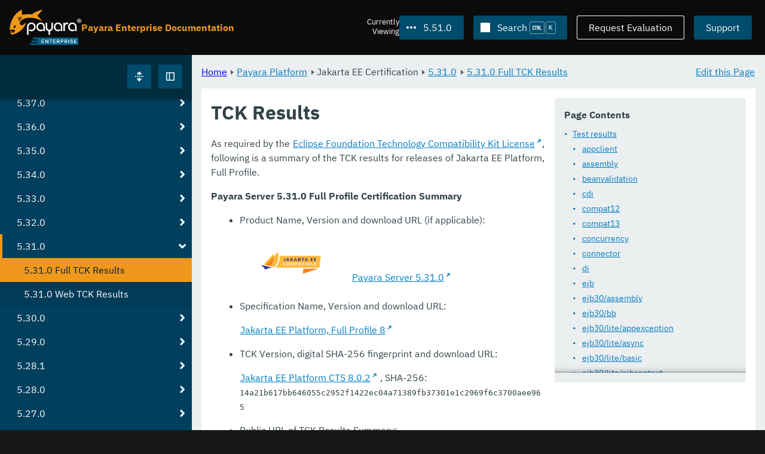

--- FILE ---
content_type: text/html
request_url: https://docs.payara.fish/enterprise/docs/5.51.0/Jakarta%20EE%20Certification/5.31.0/5.31.0%20Full%20TCK%20Results.html
body_size: 11717
content:
<!DOCTYPE html>
<html lang="en" class="no-js" data-ui-path="../../../../_">
	<head>
		    <meta charset="utf-8">
    <meta name="viewport" content="width=device-width,initial-scale=1">
    <title>TCK Results :: Payara Enterprise Documentation</title>
    <meta name="generator" content="Antora 3.1.9">
    <link rel="stylesheet" href="../../../../_/ui/css/payara.css" type="text/css" media="all">
    <link rel="stylesheet" href="../../../../_/ui-docs/css/payara-docs.css" type="text/css" media="all">
    <link rel="stylesheet" href="../../../../_/ui-docs/css/highlight.css" type="text/css" media="all">
    <link rel="stylesheet" href="../../../../_/ui-docs/css/payara-docs-print.css" type="text/css" media="print">
	<link rel="preload" href="../../../../_/ui/fonts/ibm-plex-sans-v2-latin-regular.woff2" as="font" />
	<link rel="preload" href="../../../../_/ui/fonts/ibm-plex-sans-v2-latin-regular.woff2" as="font" />
        <link rel="stylesheet" href="https://cdn.jsdelivr.net/npm/@docsearch/css@alpha" />
    <meta name="docsearch:version" content="5.51.0" />
	<link rel="icon" href="../../../../_/ui/favicons/payara/favicon.ico" sizes="any" /><!-- 32×32 -->
	<link rel="icon" href="../../../../_/ui/favicons/payara/favicon.svg" type="image/svg+xml" />
	<link rel="apple-touch-icon" href="../../../../_/ui/favicons/payara/apple-touch-icon.png" /><!-- 180×180 -->
	</head>
	<body class="page page--sticky-header theme--light article
		
			docs__enterprise
	">
		<header class="page__header">
	<div class="page__header__cards cards card--no-pad">
		<div class="card--content-width docs__logo">
			<a href="../../../.." class="logo">					<img src="../../../../_/ui/images/logo-enterprise.svg" alt="Payara Enterprise Documentation" class="logo__full" />
			</a>
		</div><!-- .docs__logo -->
		<div class="docs__title">
			<h3>Payara Enterprise Documentation</h3>
		</div>
		<div class="card--content-width text-align--right docs__header-nav">
				<blinky-filter-menu class="filter-menu filter-menu--right" no-matches="No versions found." list-height="50vh">
		<span class="filter-menu__text">Currently <span>Viewing</span></span>
		<button class="button filter-menu__current">5.51.0</button>
		<span class="filter-menu__list  text-align--left">
			<a href="#" class="filter-menu__skip">Skip version selector.</a>
			<ul>
						<li>
							<a class="is-missing" href="../../../Overview.html">6.34.0</a>
						</li>
						<li>
							<a class="is-missing" href="../../../6.33.0/Overview.html">6.33.0</a>
						</li>
						<li>
							<a class="is-missing" href="../../../6.32.0/Overview.html">6.32.0</a>
						</li>
						<li>
							<a class="is-missing" href="../../../6.31.0/Overview.html">6.31.0</a>
						</li>
						<li>
							<a class="is-missing" href="../../../6.30.0/Overview.html">6.30.0</a>
						</li>
						<li>
							<a class="is-missing" href="../../../6.29.0/Overview.html">6.29.0</a>
						</li>
						<li>
							<a class="is-missing" href="../../../6.28.0/Overview.html">6.28.0</a>
						</li>
						<li>
							<a class="is-missing" href="../../../6.27.0/Overview.html">6.27.0</a>
						</li>
						<li>
							<a class="is-missing" href="../../../6.26.1/Overview.html">6.26.1</a>
						</li>
						<li>
							<a class="is-missing" href="../../../6.26.0/Overview.html">6.26.0</a>
						</li>
						<li>
							<a class="is-missing" href="../../../6.25.0/Overview.html">6.25.0</a>
						</li>
						<li>
							<a class="is-missing" href="../../../6.24.0/Overview.html">6.24.0</a>
						</li>
						<li>
							<a class="is-missing" href="../../../6.23.0/Overview.html">6.23.0</a>
						</li>
						<li>
							<a class="is-missing" href="../../../6.22.0/Overview.html">6.22.0</a>
						</li>
						<li>
							<a class="is-missing" href="../../../6.21.0/Overview.html">6.21.0</a>
						</li>
						<li>
							<a class="is-missing" href="../../../6.20.0/Overview.html">6.20.0</a>
						</li>
						<li>
							<a class="is-missing" href="../../../6.19.0/Overview.html">6.19.0</a>
						</li>
						<li>
							<a class="is-missing" href="../../../6.18.0/Overview.html">6.18.0</a>
						</li>
						<li>
							<a class="is-missing" href="../../../6.17.0/Overview.html">6.17.0</a>
						</li>
						<li>
							<a class="is-missing" href="../../../6.16.0/Overview.html">6.16.0</a>
						</li>
						<li>
							<a class="is-missing" href="../../../6.15.0/Overview.html">6.15.0</a>
						</li>
						<li>
							<a class="is-missing" href="../../../6.14.0/Overview.html">6.14.0</a>
						</li>
						<li>
							<a class="is-missing" href="../../../6.13.0/Overview.html">6.13.0</a>
						</li>
						<li>
							<a class="is-missing" href="../../../6.12.0/Overview.html">6.12.0</a>
						</li>
						<li>
							<a class="is-missing" href="../../../6.11.0/Overview.html">6.11.0</a>
						</li>
						<li>
							<a class="is-missing" href="../../../6.10.0/Overview.html">6.10.0</a>
						</li>
						<li>
							<a class="is-missing" href="../../../6.9.0/Overview.html">6.9.0</a>
						</li>
						<li>
							<a class="is-missing" href="../../../6.8.0/Overview.html">6.8.0</a>
						</li>
						<li>
							<a class="is-missing" href="../../../6.7.0/Overview.html">6.7.0</a>
						</li>
						<li>
							<a class="is-missing" href="../../../6.6.0/Overview.html">6.6.0</a>
						</li>
						<li>
							<a class="is-missing" href="../../../6.5.0/Overview.html">6.5.0</a>
						</li>
						<li>
							<a class="is-missing" href="../../../6.4.0/Overview.html">6.4.0</a>
						</li>
						<li>
							<a class="is-missing" href="../../../6.3.0/Overview.html">6.3.0</a>
						</li>
						<li>
							<a class="is-missing" href="../../../6.2.0/Overview.html">6.2.0</a>
						</li>
						<li>
							<a class="is-missing" href="../../../6.1.0/Overview.html">6.1.0</a>
						</li>
						<li>
							<a class="is-missing" href="../../../6.0.0/Overview.html">6.0.0</a>
						</li>
						<li>
							<a href="../../../5.83.0/Jakarta%20EE%20Certification/5.31.0/5.31.0%20Full%20TCK%20Results.html">5.83.0</a>
						</li>
						<li>
							<a href="../../../5.82.0/Jakarta%20EE%20Certification/5.31.0/5.31.0%20Full%20TCK%20Results.html">5.82.0</a>
						</li>
						<li>
							<a href="../../../5.81.0/Jakarta%20EE%20Certification/5.31.0/5.31.0%20Full%20TCK%20Results.html">5.81.0</a>
						</li>
						<li>
							<a href="../../../5.80.0/Jakarta%20EE%20Certification/5.31.0/5.31.0%20Full%20TCK%20Results.html">5.80.0</a>
						</li>
						<li>
							<a href="../../../5.79.0/Jakarta%20EE%20Certification/5.31.0/5.31.0%20Full%20TCK%20Results.html">5.79.0</a>
						</li>
						<li>
							<a href="../../../5.78.0/Jakarta%20EE%20Certification/5.31.0/5.31.0%20Full%20TCK%20Results.html">5.78.0</a>
						</li>
						<li>
							<a href="../../../5.77.0/Jakarta%20EE%20Certification/5.31.0/5.31.0%20Full%20TCK%20Results.html">5.77.0</a>
						</li>
						<li>
							<a href="../../../5.76.0/Jakarta%20EE%20Certification/5.31.0/5.31.0%20Full%20TCK%20Results.html">5.76.0</a>
						</li>
						<li>
							<a href="../../../5.75.1/Jakarta%20EE%20Certification/5.31.0/5.31.0%20Full%20TCK%20Results.html">5.75.1</a>
						</li>
						<li>
							<a href="../../../5.75.0/Jakarta%20EE%20Certification/5.31.0/5.31.0%20Full%20TCK%20Results.html">5.75.0</a>
						</li>
						<li>
							<a href="../../../5.74.0/Jakarta%20EE%20Certification/5.31.0/5.31.0%20Full%20TCK%20Results.html">5.74.0</a>
						</li>
						<li>
							<a href="../../../5.73.0/Jakarta%20EE%20Certification/5.31.0/5.31.0%20Full%20TCK%20Results.html">5.73.0</a>
						</li>
						<li>
							<a href="../../../5.72.0/Jakarta%20EE%20Certification/5.31.0/5.31.0%20Full%20TCK%20Results.html">5.72.0</a>
						</li>
						<li>
							<a href="../../../5.71.0/Jakarta%20EE%20Certification/5.31.0/5.31.0%20Full%20TCK%20Results.html">5.71.0</a>
						</li>
						<li>
							<a href="../../../5.70.0/Jakarta%20EE%20Certification/5.31.0/5.31.0%20Full%20TCK%20Results.html">5.70.0</a>
						</li>
						<li>
							<a href="../../../5.69.0/Jakarta%20EE%20Certification/5.31.0/5.31.0%20Full%20TCK%20Results.html">5.69.0</a>
						</li>
						<li>
							<a href="../../../5.68.0/Jakarta%20EE%20Certification/5.31.0/5.31.0%20Full%20TCK%20Results.html">5.68.0</a>
						</li>
						<li>
							<a href="../../../5.67.0/Jakarta%20EE%20Certification/5.31.0/5.31.0%20Full%20TCK%20Results.html">5.67.0</a>
						</li>
						<li>
							<a href="../../../5.66.0/Jakarta%20EE%20Certification/5.31.0/5.31.0%20Full%20TCK%20Results.html">5.66.0</a>
						</li>
						<li>
							<a href="../../../5.65.0/Jakarta%20EE%20Certification/5.31.0/5.31.0%20Full%20TCK%20Results.html">5.65.0</a>
						</li>
						<li>
							<a href="../../../5.64.0/Jakarta%20EE%20Certification/5.31.0/5.31.0%20Full%20TCK%20Results.html">5.64.0</a>
						</li>
						<li>
							<a href="../../../5.63.0/Jakarta%20EE%20Certification/5.31.0/5.31.0%20Full%20TCK%20Results.html">5.63.0</a>
						</li>
						<li>
							<a href="../../../5.62.0/Jakarta%20EE%20Certification/5.31.0/5.31.0%20Full%20TCK%20Results.html">5.62.0</a>
						</li>
						<li>
							<a href="../../../5.61.0/Jakarta%20EE%20Certification/5.31.0/5.31.0%20Full%20TCK%20Results.html">5.61.0</a>
						</li>
						<li>
							<a href="../../../5.60.0/Jakarta%20EE%20Certification/5.31.0/5.31.0%20Full%20TCK%20Results.html">5.60.0</a>
						</li>
						<li>
							<a href="../../../5.59.0/Jakarta%20EE%20Certification/5.31.0/5.31.0%20Full%20TCK%20Results.html">5.59.0</a>
						</li>
						<li>
							<a href="../../../5.58.0/Jakarta%20EE%20Certification/5.31.0/5.31.0%20Full%20TCK%20Results.html">5.58.0</a>
						</li>
						<li>
							<a href="../../../5.57.0/Jakarta%20EE%20Certification/5.31.0/5.31.0%20Full%20TCK%20Results.html">5.57.0</a>
						</li>
						<li>
							<a href="../../../5.56.0/Jakarta%20EE%20Certification/5.31.0/5.31.0%20Full%20TCK%20Results.html">5.56.0</a>
						</li>
						<li>
							<a href="../../../5.55.0/Jakarta%20EE%20Certification/5.31.0/5.31.0%20Full%20TCK%20Results.html">5.55.0</a>
						</li>
						<li>
							<a href="../../../5.54.0/Jakarta%20EE%20Certification/5.31.0/5.31.0%20Full%20TCK%20Results.html">5.54.0</a>
						</li>
						<li>
							<a href="../../../5.53.0/Jakarta%20EE%20Certification/5.31.0/5.31.0%20Full%20TCK%20Results.html">5.53.0</a>
						</li>
						<li>
							<a href="../../../5.52.0/Jakarta%20EE%20Certification/5.31.0/5.31.0%20Full%20TCK%20Results.html">5.52.0</a>
						</li>
						<li>
							<a href="../../../5.50.0/Jakarta%20EE%20Certification/5.31.0/5.31.0%20Full%20TCK%20Results.html">5.50.0</a>
						</li>
						<li>
							<a href="../../../5.49.0/Jakarta%20EE%20Certification/5.31.0/5.31.0%20Full%20TCK%20Results.html">5.49.0</a>
						</li>
						<li>
							<a href="../../../5.48.1/Jakarta%20EE%20Certification/5.31.0/5.31.0%20Full%20TCK%20Results.html">5.48.1</a>
						</li>
						<li>
							<a href="../../../5.48.0/Jakarta%20EE%20Certification/5.31.0/5.31.0%20Full%20TCK%20Results.html">5.48.0</a>
						</li>
						<li>
							<a href="../../../5.47.0/Jakarta%20EE%20Certification/5.31.0/5.31.0%20Full%20TCK%20Results.html">5.47.0</a>
						</li>
						<li>
							<a href="../../../5.46.0/Jakarta%20EE%20Certification/5.31.0/5.31.0%20Full%20TCK%20Results.html">5.46.0</a>
						</li>
						<li>
							<a href="../../../5.45.0/Jakarta%20EE%20Certification/5.31.0/5.31.0%20Full%20TCK%20Results.html">5.45.0</a>
						</li>
						<li>
							<a href="../../../5.44.0/Jakarta%20EE%20Certification/5.31.0/5.31.0%20Full%20TCK%20Results.html">5.44.0</a>
						</li>
						<li>
							<a href="../../../5.43.0/Jakarta%20EE%20Certification/5.31.0/5.31.0%20Full%20TCK%20Results.html">5.43.0</a>
						</li>
						<li>
							<a href="../../../5.42.0/Jakarta%20EE%20Certification/5.31.0/5.31.0%20Full%20TCK%20Results.html">5.42.0</a>
						</li>
						<li>
							<a href="../../../5.41.0/Jakarta%20EE%20Certification/5.31.0/5.31.0%20Full%20TCK%20Results.html">5.41.0</a>
						</li>
						<li>
							<a href="../../../5.40.0/Jakarta%20EE%20Certification/5.31.0/5.31.0%20Full%20TCK%20Results.html">5.40.0</a>
						</li>
						<li>
							<a href="../../../5.39.0/Jakarta%20EE%20Certification/5.31.0/5.31.0%20Full%20TCK%20Results.html">5.39.0</a>
						</li>
						<li>
							<a class="is-missing" href="../../../5.38.0/README.html">5.38.0</a>
						</li>
						<li>
							<a class="is-missing" href="../../../5.37.0/README.html">5.37.0</a>
						</li>
						<li>
							<a class="is-missing" href="../../../5.36.0/README.html">5.36.0</a>
						</li>
						<li>
							<a class="is-missing" href="../../../5.35.0/README.html">5.35.0</a>
						</li>
						<li>
							<a class="is-missing" href="../../../5.34.0/README.html">5.34.0</a>
						</li>
						<li>
							<a class="is-missing" href="../../../5.33.0/README.html">5.33.0</a>
						</li>
						<li>
							<a class="is-missing" href="../../../5.32.0/README.html">5.32.0</a>
						</li>
						<li>
							<a class="is-missing" href="../../../5.31.0/README.html">5.31.0</a>
						</li>
						<li>
							<a class="is-missing" href="../../../5.30.0/README.html">5.30.0</a>
						</li>
						<li>
							<a class="is-missing" href="../../../5.29.0/README.html">5.29.0</a>
						</li>
						<li>
							<a class="is-missing" href="../../../5.28.0/README.html">5.28.0</a>
						</li>
						<li>
							<a class="is-missing" href="../../../5.27.0/README.html">5.27.0</a>
						</li>
						<li>
							<a class="is-missing" href="../../../5.26.0/README.html">5.26.0</a>
						</li>
						<li>
							<a class="is-missing" href="../../../5.25.0/README.html">5.25.0</a>
						</li>
						<li>
							<a class="is-missing" href="../../../5.24.0/README.html">5.24.0</a>
						</li>
						<li>
							<a class="is-missing" href="../../../5.23.0/README.html">5.23.0</a>
						</li>
						<li>
							<a class="is-missing" href="../../../5.22.0/README.html">5.22.0</a>
						</li>
						<li>
							<a class="is-missing" href="../../../5.21.0/README.html">5.21.0</a>
						</li>
						<li>
							<a class="is-missing" href="../../../5.20.0/README.html">5.20.0</a>
						</li>
			</ul>
		</span>
	</blinky-filter-menu>
				<span id="search-input-container" class="docs__search-button"></span>
				<span class="buttons--light docs__wide">
					<a href="https://www.payara.fish/page/payara-enterprise-downloads/" class="button button--ghost">Request Evaluation</a>
				</span>
				<a href="https://support.payara.fish" class="button docs__wide">Support</a>
			<button id="external-toggle-sidebar" type="button" class="docs__narrow button sidebar__toggle" aria-expanded="false">
				<svg class="icon" width="1em" height="1em" viewbox="0 0 16 16" aria-hidden="true" focusable="false">
					<use href="../../../../_/ui/images/icons.svg#icon-sidebar"></use>
				</svg>
				<span class="visually-hidden">Toggle Sidebar</span>
			</button>
		</div><!-- .docs__header-nav -->
	</div><!-- .page__header__cards -->
</header>
		<div class="page__main">
	<blinky-sidebar class="page__sidebar page__sidebar--wider" id="sidebar1" toggle="1" minimized="0" toggle-label="Toggle Sidebar" data-component="docs" data-version="5.51.0">
	<header class="sidebar__header">
		<docs-expand-all>
			<blinky-toggle-button type="icon-only" button-class="button docs__expand-all" icon-0="expand" text-0="Expand All" icon-1="collapse" text-1="Collapse All" toggled="0">
			</blinky-toggle-button>
		</docs-expand-all>
	</header>
		<blinky-scroll-hints class="sidebar__content">
		<button class="nav-menu-toggle" aria-label="Toggle expand/collapse all" style="display: none"></button>
			<h4><a href="../../Overview.html">Payara Platform</a></h4>
		<nav class="menu menu--vertical">
					<ul class="menu__group">
			<li class="menu__item" data-depth="0">
					<button href="#" tabindex=0 class="menu__content menu--button">
						<span class="menu__text">General Info</span>
					</button>
						<ul class="menu__group">
			<li class="menu__item" data-depth="1">
					<a class="menu__content" href="../../General%20Info/Overview.html" ><span class="menu__text">Overview</span></a>
							</li>
			<li class="menu__item" data-depth="1">
					<a class="menu__content" href="../../General%20Info/Getting%20Started.html" ><span class="menu__text">Getting Started</span></a>
							</li>
			<li class="menu__item" data-depth="1">
					<a class="menu__content" href="../../General%20Info/Supported%20Platforms.html" ><span class="menu__text">Supported Platforms</span></a>
							</li>
			<li class="menu__item" data-depth="1">
					<a class="menu__content" href="../../General%20Info/Support%20Integration.html" ><span class="menu__text">Support Integration</span></a>
							</li>
		</ul>
			</li>
			<li class="menu__item" data-depth="0">
					<button href="#" tabindex=0 class="menu__content menu--button">
						<span class="menu__text">Technical Documentation</span>
					</button>
						<ul class="menu__group">
			<li class="menu__item" data-depth="1">
					<button href="#" tabindex=0 class="menu__content menu--button">
						<span class="menu__text">Payara Server Documentation</span>
					</button>
						<ul class="menu__group">
			<li class="menu__item" data-depth="2">
					<a class="menu__content" href="../../Technical%20Documentation/Payara%20Server%20Documentation/Overview.html" ><span class="menu__text">Overview</span></a>
							</li>
			<li class="menu__item" data-depth="2">
					<button href="#" tabindex=0 class="menu__content menu--button">
						<span class="menu__text">Server Configuration And Management</span>
					</button>
						<ul class="menu__group">
			<li class="menu__item" data-depth="3">
					<button href="#" tabindex=0 class="menu__content menu--button">
						<span class="menu__text">Admin Console Enhancements</span>
					</button>
						<ul class="menu__group">
			<li class="menu__item" data-depth="4">
					<a class="menu__content" href="../../Technical%20Documentation/Payara%20Server%20Documentation/Server%20Configuration%20And%20Management/Admin%20Console%20Enhancements/Overview.html" ><span class="menu__text">Overview</span></a>
							</li>
			<li class="menu__item" data-depth="4">
					<a class="menu__content" href="../../Technical%20Documentation/Payara%20Server%20Documentation/Server%20Configuration%20And%20Management/Admin%20Console%20Enhancements/Asadmin%20Recorder.html" ><span class="menu__text">Asadmin Recorder</span></a>
							</li>
			<li class="menu__item" data-depth="4">
					<a class="menu__content" href="../../Technical%20Documentation/Payara%20Server%20Documentation/Server%20Configuration%20And%20Management/Admin%20Console%20Enhancements/Auditing%20Service.html" ><span class="menu__text">Auditing Service</span></a>
							</li>
			<li class="menu__item" data-depth="4">
					<a class="menu__content" href="../../Technical%20Documentation/Payara%20Server%20Documentation/Server%20Configuration%20And%20Management/Admin%20Console%20Enhancements/Environment%20Warning.html" ><span class="menu__text">Environment Warning</span></a>
							</li>
		</ul>
			</li>
			<li class="menu__item" data-depth="3">
					<button href="#" tabindex=0 class="menu__content menu--button">
						<span class="menu__text">Application Deployment</span>
					</button>
						<ul class="menu__group">
			<li class="menu__item" data-depth="4">
					<a class="menu__content" href="../../Technical%20Documentation/Payara%20Server%20Documentation/Server%20Configuration%20And%20Management/Application%20Deployment/Overview.html" ><span class="menu__text">Overview</span></a>
							</li>
			<li class="menu__item" data-depth="4">
					<a class="menu__content" href="../../Technical%20Documentation/Payara%20Server%20Documentation/Server%20Configuration%20And%20Management/Application%20Deployment/Deployment%20Descriptors.html" ><span class="menu__text">Deployment Descriptors</span></a>
							</li>
			<li class="menu__item" data-depth="4">
					<a class="menu__content" href="../../Technical%20Documentation/Payara%20Server%20Documentation/Server%20Configuration%20And%20Management/Application%20Deployment/Descriptor%20Elements.html" ><span class="menu__text">Descriptor Elements</span></a>
							</li>
			<li class="menu__item" data-depth="4">
					<a class="menu__content" href="../../Technical%20Documentation/Payara%20Server%20Documentation/Server%20Configuration%20And%20Management/Application%20Deployment/Concurrent%20CDI%20Bean%20Loading.html" ><span class="menu__text">Concurrent CDI Bean Loading</span></a>
							</li>
		</ul>
			</li>
			<li class="menu__item" data-depth="3">
					<button href="#" tabindex=0 class="menu__content menu--button">
						<span class="menu__text">Asadmin Commands</span>
					</button>
						<ul class="menu__group">
			<li class="menu__item" data-depth="4">
					<a class="menu__content" href="../../Technical%20Documentation/Payara%20Server%20Documentation/Server%20Configuration%20And%20Management/Asadmin%20Commands/Server%20Management%20Asadmin%20Commands.html" ><span class="menu__text">Server Management Asadmin Commands</span></a>
							</li>
			<li class="menu__item" data-depth="4">
					<a class="menu__content" href="../../Technical%20Documentation/Payara%20Server%20Documentation/Server%20Configuration%20And%20Management/Asadmin%20Commands/Auto%20Naming.html" ><span class="menu__text">Auto Naming</span></a>
							</li>
			<li class="menu__item" data-depth="4">
					<a class="menu__content" href="../../Technical%20Documentation/Payara%20Server%20Documentation/Server%20Configuration%20And%20Management/Asadmin%20Commands/Multimode%20Event%20Designators%20Support.html" ><span class="menu__text">Multimode Event Designators Support</span></a>
							</li>
			<li class="menu__item" data-depth="4">
					<a class="menu__content" href="../../Technical%20Documentation/Payara%20Server%20Documentation/Server%20Configuration%20And%20Management/Asadmin%20Commands/Print%20Certificate%20Data.html" ><span class="menu__text">Print Certificate Data</span></a>
							</li>
		</ul>
			</li>
			<li class="menu__item" data-depth="3">
					<button href="#" tabindex=0 class="menu__content menu--button">
						<span class="menu__text">Classloading</span>
					</button>
						<ul class="menu__group">
			<li class="menu__item" data-depth="4">
					<a class="menu__content" href="../../Technical%20Documentation/Payara%20Server%20Documentation/Server%20Configuration%20And%20Management/Classloading/Overview.html" ><span class="menu__text">Overview</span></a>
							</li>
			<li class="menu__item" data-depth="4">
					<a class="menu__content" href="../../Technical%20Documentation/Payara%20Server%20Documentation/Server%20Configuration%20And%20Management/Classloading/Standard%20Classloading.html" ><span class="menu__text">Standard Classloading</span></a>
							</li>
			<li class="menu__item" data-depth="4">
					<a class="menu__content" href="../../Technical%20Documentation/Payara%20Server%20Documentation/Server%20Configuration%20And%20Management/Classloading/Enhanced%20Classloading.html" ><span class="menu__text">Enhanced Classloading</span></a>
							</li>
		</ul>
			</li>
			<li class="menu__item" data-depth="3">
					<button href="#" tabindex=0 class="menu__content menu--button">
						<span class="menu__text">Concurrency Enhancements</span>
					</button>
						<ul class="menu__group">
			<li class="menu__item" data-depth="4">
					<a class="menu__content" href="../../Technical%20Documentation/Payara%20Server%20Documentation/Server%20Configuration%20And%20Management/Concurrency%20Enhancements/Overview.html" ><span class="menu__text">Overview</span></a>
							</li>
			<li class="menu__item" data-depth="4">
					<a class="menu__content" href="../../Technical%20Documentation/Payara%20Server%20Documentation/Server%20Configuration%20And%20Management/Concurrency%20Enhancements/Configuring%20Context%20Services.html" ><span class="menu__text">Configuring Context Services</span></a>
							</li>
			<li class="menu__item" data-depth="4">
					<a class="menu__content" href="../../Technical%20Documentation/Payara%20Server%20Documentation/Server%20Configuration%20And%20Management/Concurrency%20Enhancements/Configuring%20Managed%20Executor%20Services.html" ><span class="menu__text">Configuring Managed Executor Services</span></a>
							</li>
			<li class="menu__item" data-depth="4">
					<a class="menu__content" href="../../Technical%20Documentation/Payara%20Server%20Documentation/Server%20Configuration%20And%20Management/Concurrency%20Enhancements/Configuring%20Managed%20Scheduled%20Executor%20Services.html" ><span class="menu__text">Configuring Managed Scheduled Executor Services</span></a>
							</li>
			<li class="menu__item" data-depth="4">
					<a class="menu__content" href="../../Technical%20Documentation/Payara%20Server%20Documentation/Server%20Configuration%20And%20Management/Concurrency%20Enhancements/Configuring%20Managed%20Thread%20Factories.html" ><span class="menu__text">Configuring Managed Thread Factories</span></a>
							</li>
		</ul>
			</li>
			<li class="menu__item" data-depth="3">
					<button href="#" tabindex=0 class="menu__content menu--button">
						<span class="menu__text">Configuration Options</span>
					</button>
						<ul class="menu__group">
			<li class="menu__item" data-depth="4">
					<a class="menu__content" href="../../Technical%20Documentation/Payara%20Server%20Documentation/Server%20Configuration%20And%20Management/Configuration%20Options/Integrated%20Certificate%20Management.html" ><span class="menu__text">Integrated Certificate Management</span></a>
							</li>
			<li class="menu__item" data-depth="4">
					<a class="menu__content" href="../../Technical%20Documentation/Payara%20Server%20Documentation/Server%20Configuration%20And%20Management/Configuration%20Options/JVM%20Options.html" ><span class="menu__text">JVM Options</span></a>
							</li>
			<li class="menu__item" data-depth="4">
					<a class="menu__content" href="../../Technical%20Documentation/Payara%20Server%20Documentation/Server%20Configuration%20And%20Management/Configuration%20Options/Password%20Aliases.html" ><span class="menu__text">Password Aliases</span></a>
							</li>
			<li class="menu__item" data-depth="4">
					<a class="menu__content" href="../../Technical%20Documentation/Payara%20Server%20Documentation/Server%20Configuration%20And%20Management/Configuration%20Options/Phone%20Home.html" ><span class="menu__text">Phone Home</span></a>
							</li>
			<li class="menu__item" data-depth="4">
					<a class="menu__content" href="../../Technical%20Documentation/Payara%20Server%20Documentation/Server%20Configuration%20And%20Management/Configuration%20Options/SSL%20Certificates.html" ><span class="menu__text">SSL Certificates</span></a>
							</li>
			<li class="menu__item" data-depth="4">
					<a class="menu__content" href="../../Technical%20Documentation/Payara%20Server%20Documentation/Server%20Configuration%20And%20Management/Configuration%20Options/System%20Properties.html" ><span class="menu__text">System Properties</span></a>
							</li>
			<li class="menu__item" data-depth="4">
					<button href="#" tabindex=0 class="menu__content menu--button">
						<span class="menu__text">Variable Substitution</span>
					</button>
						<ul class="menu__group">
			<li class="menu__item" data-depth="5">
					<a class="menu__content" href="../../Technical%20Documentation/Payara%20Server%20Documentation/Server%20Configuration%20And%20Management/Configuration%20Options/Variable%20Substitution/Types%20of%20Variables.html" ><span class="menu__text">Types of Variables</span></a>
							</li>
			<li class="menu__item" data-depth="5">
					<a class="menu__content" href="../../Technical%20Documentation/Payara%20Server%20Documentation/Server%20Configuration%20And%20Management/Configuration%20Options/Variable%20Substitution/Usage%20of%20Variables.html" ><span class="menu__text">Usage of Variables</span></a>
							</li>
		</ul>
			</li>
		</ul>
			</li>
			<li class="menu__item" data-depth="3">
					<button href="#" tabindex=0 class="menu__content menu--button">
						<span class="menu__text">Docker Host Support</span>
					</button>
						<ul class="menu__group">
			<li class="menu__item" data-depth="4">
					<a class="menu__content" href="../../Technical%20Documentation/Payara%20Server%20Documentation/Server%20Configuration%20And%20Management/Docker%20Host%20Support/Docker%20Nodes.html" ><span class="menu__text">Docker Nodes</span></a>
							</li>
			<li class="menu__item" data-depth="4">
					<a class="menu__content" href="../../Technical%20Documentation/Payara%20Server%20Documentation/Server%20Configuration%20And%20Management/Docker%20Host%20Support/Docker%20Instances.html" ><span class="menu__text">Docker Instances</span></a>
							</li>
		</ul>
			</li>
			<li class="menu__item" data-depth="3">
					<button href="#" tabindex=0 class="menu__content menu--button">
						<span class="menu__text">Domain Data Grid And Hazelcast</span>
					</button>
						<ul class="menu__group">
			<li class="menu__item" data-depth="4">
					<a class="menu__content" href="../../Technical%20Documentation/Payara%20Server%20Documentation/Server%20Configuration%20And%20Management/Domain%20Data%20Grid%20And%20Hazelcast/Overview.html" ><span class="menu__text">Overview</span></a>
							</li>
			<li class="menu__item" data-depth="4">
					<a class="menu__content" href="../../Technical%20Documentation/Payara%20Server%20Documentation/Server%20Configuration%20And%20Management/Domain%20Data%20Grid%20And%20Hazelcast/Discovery.html" ><span class="menu__text">Discovery</span></a>
							</li>
			<li class="menu__item" data-depth="4">
					<a class="menu__content" href="../../Technical%20Documentation/Payara%20Server%20Documentation/Server%20Configuration%20And%20Management/Domain%20Data%20Grid%20And%20Hazelcast/Configuration.html" ><span class="menu__text">Configuration</span></a>
							</li>
			<li class="menu__item" data-depth="4">
					<a class="menu__content" href="../../Technical%20Documentation/Payara%20Server%20Documentation/Server%20Configuration%20And%20Management/Domain%20Data%20Grid%20And%20Hazelcast/Viewing%20Members.html" ><span class="menu__text">Viewing Members</span></a>
							</li>
			<li class="menu__item" data-depth="4">
					<a class="menu__content" href="../../Technical%20Documentation/Payara%20Server%20Documentation/Server%20Configuration%20And%20Management/Domain%20Data%20Grid%20And%20Hazelcast/Encryption.html" ><span class="menu__text">Encryption</span></a>
							</li>
			<li class="menu__item" data-depth="4">
					<a class="menu__content" href="../../Technical%20Documentation/Payara%20Server%20Documentation/Server%20Configuration%20And%20Management/Domain%20Data%20Grid%20And%20Hazelcast/Datagrid%20in%20Applications.html" ><span class="menu__text">Datagrid in Applications</span></a>
							</li>
		</ul>
			</li>
			<li class="menu__item" data-depth="3">
					<button href="#" tabindex=0 class="menu__content menu--button">
						<span class="menu__text">HTTP Service</span>
					</button>
						<ul class="menu__group">
			<li class="menu__item" data-depth="4">
					<a class="menu__content" href="../../Technical%20Documentation/Payara%20Server%20Documentation/Server%20Configuration%20And%20Management/HTTP%20Service/Overview.html" ><span class="menu__text">Overview</span></a>
							</li>
			<li class="menu__item" data-depth="4">
					<a class="menu__content" href="../../Technical%20Documentation/Payara%20Server%20Documentation/Server%20Configuration%20And%20Management/HTTP%20Service/Network%20Listeners.html" ><span class="menu__text">Network Listeners</span></a>
							</li>
			<li class="menu__item" data-depth="4">
					<a class="menu__content" href="../../Technical%20Documentation/Payara%20Server%20Documentation/Server%20Configuration%20And%20Management/HTTP%20Service/Protocols.html" ><span class="menu__text">Protocols</span></a>
							</li>
			<li class="menu__item" data-depth="4">
					<a class="menu__content" href="../../Technical%20Documentation/Payara%20Server%20Documentation/Server%20Configuration%20And%20Management/HTTP%20Service/Virtual%20Servers.html" ><span class="menu__text">Virtual Servers</span></a>
							</li>
		</ul>
			</li>
			<li class="menu__item" data-depth="3">
					<button href="#" tabindex=0 class="menu__content menu--button">
						<span class="menu__text">JDBC Resource Management</span>
					</button>
						<ul class="menu__group">
			<li class="menu__item" data-depth="4">
					<a class="menu__content" href="../../Technical%20Documentation/Payara%20Server%20Documentation/Server%20Configuration%20And%20Management/JDBC%20Resource%20Management/JDBC.html" ><span class="menu__text">JDBC</span></a>
							</li>
			<li class="menu__item" data-depth="4">
					<a class="menu__content" href="../../Technical%20Documentation/Payara%20Server%20Documentation/Server%20Configuration%20And%20Management/JDBC%20Resource%20Management/SQL.html" ><span class="menu__text">SQL</span></a>
							</li>
		</ul>
			</li>
			<li class="menu__item" data-depth="3">
					<button href="#" tabindex=0 class="menu__content menu--button">
						<span class="menu__text">Security Configuration</span>
					</button>
						<ul class="menu__group">
			<li class="menu__item" data-depth="4">
					<a class="menu__content" href="../../Technical%20Documentation/Payara%20Server%20Documentation/Server%20Configuration%20And%20Management/Security%20Configuration/Overview.html" ><span class="menu__text">Overview</span></a>
							</li>
			<li class="menu__item" data-depth="4">
					<a class="menu__content" href="../../Technical%20Documentation/Payara%20Server%20Documentation/Server%20Configuration%20And%20Management/Security%20Configuration/JACC.html" ><span class="menu__text">JACC</span></a>
							</li>
			<li class="menu__item" data-depth="4">
					<a class="menu__content" href="../../Technical%20Documentation/Payara%20Server%20Documentation/Server%20Configuration%20And%20Management/Security%20Configuration/Multiple%20Mechanism%20in%20EAR.html" ><span class="menu__text">Multiple Mechanism in EAR</span></a>
							</li>
			<li class="menu__item" data-depth="4">
					<a class="menu__content" href="../../Technical%20Documentation/Payara%20Server%20Documentation/Server%20Configuration%20And%20Management/Security%20Configuration/JCE%20Provider%20Support.html" ><span class="menu__text">JCE Provider Support</span></a>
							</li>
			<li class="menu__item" data-depth="4">
					<button href="#" tabindex=0 class="menu__content menu--button">
						<span class="menu__text">Client Certificates</span>
					</button>
						<ul class="menu__group">
			<li class="menu__item" data-depth="5">
					<a class="menu__content" href="../../Technical%20Documentation/Payara%20Server%20Documentation/Server%20Configuration%20And%20Management/Security%20Configuration/Client%20Certificates/Advanced%20Principal%20Name%20Configuration.html" ><span class="menu__text">Advanced Principal Name Configuration</span></a>
							</li>
			<li class="menu__item" data-depth="5">
					<a class="menu__content" href="../../Technical%20Documentation/Payara%20Server%20Documentation/Server%20Configuration%20And%20Management/Security%20Configuration/Client%20Certificates/Advanced%20Groups%20Configuration.html" ><span class="menu__text">Advanced Groups Configuration</span></a>
							</li>
			<li class="menu__item" data-depth="5">
					<a class="menu__content" href="../../Technical%20Documentation/Payara%20Server%20Documentation/Server%20Configuration%20And%20Management/Security%20Configuration/Client%20Certificates/Custom%20Validators.html" ><span class="menu__text">Custom Validators</span></a>
							</li>
		</ul>
			</li>
		</ul>
			</li>
			<li class="menu__item" data-depth="3">
					<button href="#" tabindex=0 class="menu__content menu--button">
						<span class="menu__text">Thread Pools</span>
					</button>
						<ul class="menu__group">
			<li class="menu__item" data-depth="4">
					<a class="menu__content" href="../../Technical%20Documentation/Payara%20Server%20Documentation/Server%20Configuration%20And%20Management/Thread%20Pools/EJB%20Thread%20Pool.html" ><span class="menu__text">EJB Thread Pool</span></a>
							</li>
			<li class="menu__item" data-depth="4">
					<a class="menu__content" href="../../Technical%20Documentation/Payara%20Server%20Documentation/Server%20Configuration%20And%20Management/Thread%20Pools/Default%20Thread%20Pool%20Size.html" ><span class="menu__text">Default Thread Pool Size</span></a>
							</li>
		</ul>
			</li>
		</ul>
			</li>
			<li class="menu__item" data-depth="2">
					<button href="#" tabindex=0 class="menu__content menu--button">
						<span class="menu__text">Deployment Groups</span>
					</button>
						<ul class="menu__group">
			<li class="menu__item" data-depth="3">
					<a class="menu__content" href="../../Technical%20Documentation/Payara%20Server%20Documentation/Deployment%20Groups/Overview.html" ><span class="menu__text">Overview</span></a>
							</li>
			<li class="menu__item" data-depth="3">
					<a class="menu__content" href="../../Technical%20Documentation/Payara%20Server%20Documentation/Deployment%20Groups/Asadmin%20Commands.html" ><span class="menu__text">Asadmin Commands</span></a>
							</li>
			<li class="menu__item" data-depth="3">
					<a class="menu__content" href="../../Technical%20Documentation/Payara%20Server%20Documentation/Deployment%20Groups/Timers.html" ><span class="menu__text">Timers</span></a>
							</li>
		</ul>
			</li>
			<li class="menu__item" data-depth="2">
					<button href="#" tabindex=0 class="menu__content menu--button">
						<span class="menu__text">Logging and Monitoring</span>
					</button>
						<ul class="menu__group">
			<li class="menu__item" data-depth="3">
					<a class="menu__content" href="../../Technical%20Documentation/Payara%20Server%20Documentation/Logging%20and%20Monitoring/HealthCheck%20Service.html" ><span class="menu__text">HealthCheck Service</span></a>
							</li>
			<li class="menu__item" data-depth="3">
					<a class="menu__content" href="../../Technical%20Documentation/Payara%20Server%20Documentation/Logging%20and%20Monitoring/Logging.html" ><span class="menu__text">Logging</span></a>
							</li>
			<li class="menu__item" data-depth="3">
					<button href="#" tabindex=0 class="menu__content menu--button">
						<span class="menu__text">Monitoring Service</span>
					</button>
						<ul class="menu__group">
			<li class="menu__item" data-depth="4">
					<a class="menu__content" href="../../Technical%20Documentation/Payara%20Server%20Documentation/Logging%20and%20Monitoring/Monitoring%20Service/Basic%20Monitoring%20Configuration.html" ><span class="menu__text">Basic Monitoring Configuration</span></a>
							</li>
			<li class="menu__item" data-depth="4">
					<a class="menu__content" href="../../Technical%20Documentation/Payara%20Server%20Documentation/Logging%20and%20Monitoring/Monitoring%20Service/JMX%20Monitoring.html" ><span class="menu__text">JMX Monitoring</span></a>
							</li>
			<li class="menu__item" data-depth="4">
					<a class="menu__content" href="../../Technical%20Documentation/Payara%20Server%20Documentation/Logging%20and%20Monitoring/Monitoring%20Service/MBeans.html" ><span class="menu__text">MBeans</span></a>
							</li>
			<li class="menu__item" data-depth="4">
					<a class="menu__content" href="../../Technical%20Documentation/Payara%20Server%20Documentation/Logging%20and%20Monitoring/Monitoring%20Service/Rest%20Monitoring.html" ><span class="menu__text">Rest Monitoring</span></a>
							</li>
		</ul>
			</li>
			<li class="menu__item" data-depth="3">
					<button href="#" tabindex=0 class="menu__content menu--button">
						<span class="menu__text">Notification Service</span>
					</button>
						<ul class="menu__group">
			<li class="menu__item" data-depth="4">
					<a class="menu__content" href="../../Technical%20Documentation/Payara%20Server%20Documentation/Logging%20and%20Monitoring/Notification%20Service/Overview.html" ><span class="menu__text">Overview</span></a>
							</li>
			<li class="menu__item" data-depth="4">
					<button href="#" tabindex=0 class="menu__content menu--button">
						<span class="menu__text">JMX Monitoring Notifications</span>
					</button>
						<ul class="menu__group">
			<li class="menu__item" data-depth="5">
					<a class="menu__content" href="../../Technical%20Documentation/Payara%20Server%20Documentation/Logging%20and%20Monitoring/Notification%20Service/JMX%20Monitoring%20Notifications/JMX%20Monitoring%20Notifiers%20Asadmin%20Commands.html" ><span class="menu__text">JMX Monitoring Notifiers Asadmin Commands</span></a>
							</li>
			<li class="menu__item" data-depth="5">
					<a class="menu__content" href="../../Technical%20Documentation/Payara%20Server%20Documentation/Logging%20and%20Monitoring/Notification%20Service/JMX%20Monitoring%20Notifications/JMX%20Monitoring%20Notifiers%20Configuration.html" ><span class="menu__text">JMX Monitoring Notifiers Configuration</span></a>
							</li>
		</ul>
			</li>
			<li class="menu__item" data-depth="4">
					<button href="#" tabindex=0 class="menu__content menu--button">
						<span class="menu__text">Notifiers</span>
					</button>
						<ul class="menu__group">
			<li class="menu__item" data-depth="5">
					<a class="menu__content" href="../../Technical%20Documentation/Payara%20Server%20Documentation/Logging%20and%20Monitoring/Notification%20Service/Notifiers/Log%20Notifier.html" ><span class="menu__text">Log Notifier</span></a>
							</li>
			<li class="menu__item" data-depth="5">
					<a class="menu__content" href="../../Technical%20Documentation/Payara%20Server%20Documentation/Logging%20and%20Monitoring/Notification%20Service/Notifiers/CDI%20Event%20Bus%20Notifier.html" ><span class="menu__text">CDI Event Bus Notifier</span></a>
							</li>
			<li class="menu__item" data-depth="5">
					<a class="menu__content" href="../../Technical%20Documentation/Payara%20Server%20Documentation/Logging%20and%20Monitoring/Notification%20Service/Notifiers/Custom%20Notifier.html" ><span class="menu__text">Custom Notifier</span></a>
							</li>
			<li class="menu__item" data-depth="5">
					<a class="menu__content" href="../../Technical%20Documentation/Payara%20Server%20Documentation/Logging%20and%20Monitoring/Notification%20Service/Notifiers/Datadog%20Notifier.html" ><span class="menu__text">Datadog Notifier</span></a>
							</li>
			<li class="menu__item" data-depth="5">
					<a class="menu__content" href="../../Technical%20Documentation/Payara%20Server%20Documentation/Logging%20and%20Monitoring/Notification%20Service/Notifiers/Discord%20Notifier.html" ><span class="menu__text">Discord Notifier</span></a>
							</li>
			<li class="menu__item" data-depth="5">
					<a class="menu__content" href="../../Technical%20Documentation/Payara%20Server%20Documentation/Logging%20and%20Monitoring/Notification%20Service/Notifiers/Email%20Notifier.html" ><span class="menu__text">Email Notifier</span></a>
							</li>
			<li class="menu__item" data-depth="5">
					<a class="menu__content" href="../../Technical%20Documentation/Payara%20Server%20Documentation/Logging%20and%20Monitoring/Notification%20Service/Notifiers/Event%20Bus%20Notifier.html" ><span class="menu__text">Event Bus Notifier</span></a>
							</li>
			<li class="menu__item" data-depth="5">
					<a class="menu__content" href="../../Technical%20Documentation/Payara%20Server%20Documentation/Logging%20and%20Monitoring/Notification%20Service/Notifiers/JMS%20Notifier.html" ><span class="menu__text">JMS Notifier</span></a>
							</li>
			<li class="menu__item" data-depth="5">
					<a class="menu__content" href="../../Technical%20Documentation/Payara%20Server%20Documentation/Logging%20and%20Monitoring/Notification%20Service/Notifiers/New%20Relic%20Notifier.html" ><span class="menu__text">New Relic Notifier</span></a>
							</li>
			<li class="menu__item" data-depth="5">
					<a class="menu__content" href="../../Technical%20Documentation/Payara%20Server%20Documentation/Logging%20and%20Monitoring/Notification%20Service/Notifiers/SNMP%20Notifier.html" ><span class="menu__text">SNMP Notifier</span></a>
							</li>
			<li class="menu__item" data-depth="5">
					<a class="menu__content" href="../../Technical%20Documentation/Payara%20Server%20Documentation/Logging%20and%20Monitoring/Notification%20Service/Notifiers/Slack%20Notifier.html" ><span class="menu__text">Slack Notifier</span></a>
							</li>
			<li class="menu__item" data-depth="5">
					<a class="menu__content" href="../../Technical%20Documentation/Payara%20Server%20Documentation/Logging%20and%20Monitoring/Notification%20Service/Notifiers/Teams%20Notifier.html" ><span class="menu__text">Teams Notifier</span></a>
							</li>
			<li class="menu__item" data-depth="5">
					<a class="menu__content" href="../../Technical%20Documentation/Payara%20Server%20Documentation/Logging%20and%20Monitoring/Notification%20Service/Notifiers/XMPP%20Notifier.html" ><span class="menu__text">XMPP Notifier</span></a>
							</li>
		</ul>
			</li>
		</ul>
			</li>
			<li class="menu__item" data-depth="3">
					<a class="menu__content" href="../../Technical%20Documentation/Payara%20Server%20Documentation/Logging%20and%20Monitoring/Payara%20InSight.html" ><span class="menu__text">Payara InSight</span></a>
							</li>
			<li class="menu__item" data-depth="3">
					<button href="#" tabindex=0 class="menu__content menu--button">
						<span class="menu__text">Request Tracing Service</span>
					</button>
						<ul class="menu__group">
			<li class="menu__item" data-depth="4">
					<a class="menu__content" href="../../Technical%20Documentation/Payara%20Server%20Documentation/Logging%20and%20Monitoring/Request%20Tracing%20Service/Overview.html" ><span class="menu__text">Overview</span></a>
							</li>
			<li class="menu__item" data-depth="4">
					<a class="menu__content" href="../../Technical%20Documentation/Payara%20Server%20Documentation/Logging%20and%20Monitoring/Request%20Tracing%20Service/Asadmin%20Commands.html" ><span class="menu__text">Asadmin Commands</span></a>
							</li>
			<li class="menu__item" data-depth="4">
					<a class="menu__content" href="../../Technical%20Documentation/Payara%20Server%20Documentation/Logging%20and%20Monitoring/Request%20Tracing%20Service/Configuration.html" ><span class="menu__text">Configuration</span></a>
							</li>
			<li class="menu__item" data-depth="4">
					<a class="menu__content" href="../../Technical%20Documentation/Payara%20Server%20Documentation/Logging%20and%20Monitoring/Request%20Tracing%20Service/Terminology.html" ><span class="menu__text">Terminology</span></a>
							</li>
			<li class="menu__item" data-depth="4">
					<a class="menu__content" href="../../Technical%20Documentation/Payara%20Server%20Documentation/Logging%20and%20Monitoring/Request%20Tracing%20Service/Usage.html" ><span class="menu__text">Usage</span></a>
							</li>
		</ul>
			</li>
		</ul>
			</li>
			<li class="menu__item" data-depth="2">
					<button href="#" tabindex=0 class="menu__content menu--button">
						<span class="menu__text">Jakarta EE API</span>
					</button>
						<ul class="menu__group">
			<li class="menu__item" data-depth="3">
					<button href="#" tabindex=0 class="menu__content menu--button">
						<span class="menu__text">Enterprise Java Beans (EJB)</span>
					</button>
						<ul class="menu__group">
			<li class="menu__item" data-depth="4">
					<a class="menu__content" href="../../Technical%20Documentation/Payara%20Server%20Documentation/Jakarta%20EE%20API/Enterprise%20Java%20Beans%20(EJB)/Overview.html" ><span class="menu__text">Overview</span></a>
							</li>
			<li class="menu__item" data-depth="4">
					<a class="menu__content" href="../../Technical%20Documentation/Payara%20Server%20Documentation/Jakarta%20EE%20API/Enterprise%20Java%20Beans%20(EJB)/JDK%2017%20Support.html" ><span class="menu__text">JDK 17 Support</span></a>
							</li>
			<li class="menu__item" data-depth="4">
					<a class="menu__content" href="../../Technical%20Documentation/Payara%20Server%20Documentation/Jakarta%20EE%20API/Enterprise%20Java%20Beans%20(EJB)/Tracing%20Remote%20EJBs.html" ><span class="menu__text">Tracing Remote EJBs</span></a>
							</li>
		</ul>
			</li>
			<li class="menu__item" data-depth="3">
					<button href="#" tabindex=0 class="menu__content menu--button">
						<span class="menu__text">JAX-RS</span>
					</button>
						<ul class="menu__group">
			<li class="menu__item" data-depth="4">
					<a class="menu__content" href="../../Technical%20Documentation/Payara%20Server%20Documentation/Jakarta%20EE%20API/JAX-RS/CDI%20With%20JAX-RS.html" ><span class="menu__text">CDI With JAX-RS</span></a>
							</li>
		</ul>
			</li>
			<li class="menu__item" data-depth="3">
					<a class="menu__content" href="../../Technical%20Documentation/Payara%20Server%20Documentation/Jakarta%20EE%20API/JAX-WS%20Enhancements.html" ><span class="menu__text">JAX-WS Enhancements</span></a>
							</li>
			<li class="menu__item" data-depth="3">
					<button href="#" tabindex=0 class="menu__content menu--button">
						<span class="menu__text">JBatch API</span>
					</button>
						<ul class="menu__group">
			<li class="menu__item" data-depth="4">
					<a class="menu__content" href="../../Technical%20Documentation/Payara%20Server%20Documentation/Jakarta%20EE%20API/JBatch%20API/Overview.html" ><span class="menu__text">Overview</span></a>
							</li>
			<li class="menu__item" data-depth="4">
					<a class="menu__content" href="../../Technical%20Documentation/Payara%20Server%20Documentation/Jakarta%20EE%20API/JBatch%20API/Database%20Support.html" ><span class="menu__text">Database Support</span></a>
							</li>
			<li class="menu__item" data-depth="4">
					<a class="menu__content" href="../../Technical%20Documentation/Payara%20Server%20Documentation/Jakarta%20EE%20API/JBatch%20API/Improved%20Asadmin%20CLI.html" ><span class="menu__text">Improved Asadmin CLI</span></a>
							</li>
			<li class="menu__item" data-depth="4">
					<a class="menu__content" href="../../Technical%20Documentation/Payara%20Server%20Documentation/Jakarta%20EE%20API/JBatch%20API/Schema%20Name.html" ><span class="menu__text">Schema Name</span></a>
							</li>
			<li class="menu__item" data-depth="4">
					<a class="menu__content" href="../../Technical%20Documentation/Payara%20Server%20Documentation/Jakarta%20EE%20API/JBatch%20API/Table%20Prefix%20and%20Suffix.html" ><span class="menu__text">Table Prefix and Suffix</span></a>
							</li>
		</ul>
			</li>
			<li class="menu__item" data-depth="3">
					<a class="menu__content" href="../../Technical%20Documentation/Payara%20Server%20Documentation/Jakarta%20EE%20API/JCache%20API.html" ><span class="menu__text">JCache API</span></a>
							</li>
			<li class="menu__item" data-depth="3">
					<button href="#" tabindex=0 class="menu__content menu--button">
						<span class="menu__text">JPA</span>
					</button>
						<ul class="menu__group">
			<li class="menu__item" data-depth="4">
					<a class="menu__content" href="../../Technical%20Documentation/Payara%20Server%20Documentation/Jakarta%20EE%20API/JPA/JPA%20Cache%20Coordination.html" ><span class="menu__text">JPA Cache Coordination</span></a>
							</li>
		</ul>
			</li>
			<li class="menu__item" data-depth="3">
					<button href="#" tabindex=0 class="menu__content menu--button">
						<span class="menu__text">JSF API</span>
					</button>
						<ul class="menu__group">
			<li class="menu__item" data-depth="4">
					<a class="menu__content" href="../../Technical%20Documentation/Payara%20Server%20Documentation/Jakarta%20EE%20API/JSF%20API/JSF%20Options.html" ><span class="menu__text">JSF Options</span></a>
							</li>
		</ul>
			</li>
			<li class="menu__item" data-depth="3">
					<a class="menu__content" href="../../Technical%20Documentation/Payara%20Server%20Documentation/Jakarta%20EE%20API/JavaMail%20API.html" ><span class="menu__text">JavaMail API</span></a>
							</li>
		</ul>
			</li>
			<li class="menu__item" data-depth="2">
					<button href="#" tabindex=0 class="menu__content menu--button">
						<span class="menu__text">Management and Monitoring REST API</span>
					</button>
						<ul class="menu__group">
			<li class="menu__item" data-depth="3">
					<a class="menu__content" href="../../Technical%20Documentation/Payara%20Server%20Documentation/Management%20and%20Monitoring%20REST%20API/Overview.html" ><span class="menu__text">Overview</span></a>
							</li>
			<li class="menu__item" data-depth="3">
					<a class="menu__content" href="../../Technical%20Documentation/Payara%20Server%20Documentation/Management%20and%20Monitoring%20REST%20API/Definitions.html" ><span class="menu__text">Definitions</span></a>
							</li>
			<li class="menu__item" data-depth="3">
					<a class="menu__content" href="../../Technical%20Documentation/Payara%20Server%20Documentation/Management%20and%20Monitoring%20REST%20API/Rest%20API.html" ><span class="menu__text">Rest API</span></a>
							</li>
		</ul>
			</li>
			<li class="menu__item" data-depth="2">
					<button href="#" tabindex=0 class="menu__content menu--button">
						<span class="menu__text">Development Debugging And Assistance Tools</span>
					</button>
						<ul class="menu__group">
			<li class="menu__item" data-depth="3">
					<a class="menu__content" href="../../Technical%20Documentation/Payara%20Server%20Documentation/Development%20Debugging%20And%20Assistance%20Tools/CDI.html" ><span class="menu__text">CDI</span></a>
							</li>
		</ul>
			</li>
			<li class="menu__item" data-depth="2">
					<button href="#" tabindex=0 class="menu__content menu--button">
						<span class="menu__text">Extensions</span>
					</button>
						<ul class="menu__group">
			<li class="menu__item" data-depth="3">
					<a class="menu__content" href="../../Technical%20Documentation/Payara%20Server%20Documentation/Extensions/Overview.html" ><span class="menu__text">Overview</span></a>
							</li>
			<li class="menu__item" data-depth="3">
					<button href="#" tabindex=0 class="menu__content menu--button">
						<span class="menu__text">gRPC Support</span>
					</button>
						<ul class="menu__group">
			<li class="menu__item" data-depth="4">
					<a class="menu__content" href="../../Technical%20Documentation/Payara%20Server%20Documentation/Extensions/gRPC%20Support/Overview.html" ><span class="menu__text">Overview</span></a>
							</li>
			<li class="menu__item" data-depth="4">
					<a class="menu__content" href="../../Technical%20Documentation/Payara%20Server%20Documentation/Extensions/gRPC%20Support/Installation.html" ><span class="menu__text">Installation</span></a>
							</li>
			<li class="menu__item" data-depth="4">
					<a class="menu__content" href="../../Technical%20Documentation/Payara%20Server%20Documentation/Extensions/gRPC%20Support/Usage.html" ><span class="menu__text">Usage</span></a>
							</li>
		</ul>
			</li>
		</ul>
			</li>
			<li class="menu__item" data-depth="2">
					<a class="menu__content" href="../../Technical%20Documentation/Payara%20Server%20Documentation/Payara%20Server%20Docker%20Image.html" ><span class="menu__text">Payara Server Docker Image</span></a>
							</li>
			<li class="menu__item" data-depth="2">
					<a class="menu__content" href="../../Technical%20Documentation/Payara%20Server%20Documentation/Payara%20Server%20Embedded.html" ><span class="menu__text">Payara Server Embedded</span></a>
							</li>
			<li class="menu__item" data-depth="2">
					<button href="#" tabindex=0 class="menu__content menu--button">
						<span class="menu__text">Upgrade Payara</span>
					</button>
						<ul class="menu__group">
			<li class="menu__item" data-depth="3">
					<a class="menu__content" href="../../Technical%20Documentation/Payara%20Server%20Documentation/Upgrade%20Payara/Overview.html" ><span class="menu__text">Overview</span></a>
							</li>
			<li class="menu__item" data-depth="3">
					<a class="menu__content" href="../../Technical%20Documentation/Payara%20Server%20Documentation/Upgrade%20Payara/Upgrade%20Tool.html" ><span class="menu__text">Upgrade Tool</span></a>
							</li>
			<li class="menu__item" data-depth="3">
					<a class="menu__content" href="../../Technical%20Documentation/Payara%20Server%20Documentation/Upgrade%20Payara/Backup%20and%20Restore%20Method.html" ><span class="menu__text">Backup and Restore Method</span></a>
							</li>
			<li class="menu__item" data-depth="3">
					<a class="menu__content" href="../../Technical%20Documentation/Payara%20Server%20Documentation/Upgrade%20Payara/Domain%20and%20Node%20Directories%20Method.html" ><span class="menu__text">Domain and Node Directories Method</span></a>
							</li>
		</ul>
			</li>
		</ul>
			</li>
			<li class="menu__item" data-depth="1">
					<button href="#" tabindex=0 class="menu__content menu--button">
						<span class="menu__text">Payara Micro Documentation</span>
					</button>
						<ul class="menu__group">
			<li class="menu__item" data-depth="2">
					<a class="menu__content" href="../../Technical%20Documentation/Payara%20Micro%20Documentation/Overview.html" ><span class="menu__text">Overview</span></a>
							</li>
			<li class="menu__item" data-depth="2">
					<a class="menu__content" href="../../Technical%20Documentation/Payara%20Micro%20Documentation/Maven%20Support.html" ><span class="menu__text">Maven Support</span></a>
							</li>
			<li class="menu__item" data-depth="2">
					<button href="#" tabindex=0 class="menu__content menu--button">
						<span class="menu__text">Payara Micro Configuration and Management</span>
					</button>
						<ul class="menu__group">
			<li class="menu__item" data-depth="3">
					<button href="#" tabindex=0 class="menu__content menu--button">
						<span class="menu__text">Micro Management</span>
					</button>
						<ul class="menu__group">
			<li class="menu__item" data-depth="4">
					<button href="#" tabindex=0 class="menu__content menu--button">
						<span class="menu__text">Stopping and Starting Instances</span>
					</button>
						<ul class="menu__group">
			<li class="menu__item" data-depth="5">
					<a class="menu__content" href="../../Technical%20Documentation/Payara%20Micro%20Documentation/Payara%20Micro%20Configuration%20and%20Management/Micro%20Management/Stopping%20and%20Starting%20Instances/Starting%20Instance.html" ><span class="menu__text">Starting Instance</span></a>
							</li>
			<li class="menu__item" data-depth="5">
					<a class="menu__content" href="../../Technical%20Documentation/Payara%20Micro%20Documentation/Payara%20Micro%20Configuration%20and%20Management/Micro%20Management/Stopping%20and%20Starting%20Instances/Stopping%20Instance.html" ><span class="menu__text">Stopping Instance</span></a>
							</li>
		</ul>
			</li>
			<li class="menu__item" data-depth="4">
					<a class="menu__content" href="../../Technical%20Documentation/Payara%20Micro%20Documentation/Payara%20Micro%20Configuration%20and%20Management/Micro%20Management/Configuring%20An%20Instance.html" ><span class="menu__text">Configuring An Instance</span></a>
							</li>
			<li class="menu__item" data-depth="4">
					<button href="#" tabindex=0 class="menu__content menu--button">
						<span class="menu__text">Deploying Applications</span>
					</button>
						<ul class="menu__group">
			<li class="menu__item" data-depth="5">
					<a class="menu__content" href="../../Technical%20Documentation/Payara%20Micro%20Documentation/Payara%20Micro%20Configuration%20and%20Management/Micro%20Management/Deploying%20Applications/Deploy%20Applications.html" ><span class="menu__text">Deploy Applications</span></a>
							</li>
			<li class="menu__item" data-depth="5">
					<a class="menu__content" href="../../Technical%20Documentation/Payara%20Micro%20Documentation/Payara%20Micro%20Configuration%20and%20Management/Micro%20Management/Deploying%20Applications/Deploy%20Applications%20Programmatically.html" ><span class="menu__text">Deploy Applications Programmatically</span></a>
							</li>
		</ul>
			</li>
			<li class="menu__item" data-depth="4">
					<button href="#" tabindex=0 class="menu__content menu--button">
						<span class="menu__text">Jar Structure and Configuration</span>
					</button>
						<ul class="menu__group">
			<li class="menu__item" data-depth="5">
					<a class="menu__content" href="../../Technical%20Documentation/Payara%20Micro%20Documentation/Payara%20Micro%20Configuration%20and%20Management/Micro%20Management/Jar%20Structure%20and%20Configuration/Payara%20Micro%20Jar%20Structure.html" ><span class="menu__text">Payara Micro Jar Structure</span></a>
							</li>
			<li class="menu__item" data-depth="5">
					<a class="menu__content" href="../../Technical%20Documentation/Payara%20Micro%20Documentation/Payara%20Micro%20Configuration%20and%20Management/Micro%20Management/Jar%20Structure%20and%20Configuration/Adding%20Jars.html" ><span class="menu__text">Adding Jars</span></a>
							</li>
			<li class="menu__item" data-depth="5">
					<a class="menu__content" href="../../Technical%20Documentation/Payara%20Micro%20Documentation/Payara%20Micro%20Configuration%20and%20Management/Micro%20Management/Jar%20Structure%20and%20Configuration/Root%20Directory.html" ><span class="menu__text">Root Directory</span></a>
							</li>
		</ul>
			</li>
			<li class="menu__item" data-depth="4">
					<a class="menu__content" href="../../Technical%20Documentation/Payara%20Micro%20Documentation/Payara%20Micro%20Configuration%20and%20Management/Micro%20Management/Clustering.html" ><span class="menu__text">Clustering</span></a>
							</li>
			<li class="menu__item" data-depth="4">
					<a class="menu__content" href="../../Technical%20Documentation/Payara%20Micro%20Documentation/Payara%20Micro%20Configuration%20and%20Management/Micro%20Management/HTTP(S)%20Auto-Binding.html" ><span class="menu__text">HTTP(S) Auto-Binding</span></a>
							</li>
			<li class="menu__item" data-depth="4">
					<button href="#" tabindex=0 class="menu__content menu--button">
						<span class="menu__text">Command Line Options</span>
					</button>
						<ul class="menu__group">
			<li class="menu__item" data-depth="5">
					<a class="menu__content" href="../../Technical%20Documentation/Payara%20Micro%20Documentation/Payara%20Micro%20Configuration%20and%20Management/Micro%20Management/Command%20Line%20Options/Command%20Line%20Options.html" ><span class="menu__text">Command Line Options</span></a>
							</li>
			<li class="menu__item" data-depth="5">
					<a class="menu__content" href="../../Technical%20Documentation/Payara%20Micro%20Documentation/Payara%20Micro%20Configuration%20and%20Management/Micro%20Management/Command%20Line%20Options/Disable%20Phone%20Home.html" ><span class="menu__text">Disable Phone Home</span></a>
							</li>
		</ul>
			</li>
			<li class="menu__item" data-depth="4">
					<button href="#" tabindex=0 class="menu__content menu--button">
						<span class="menu__text">Asadmin Commands</span>
					</button>
						<ul class="menu__group">
			<li class="menu__item" data-depth="5">
					<a class="menu__content" href="../../Technical%20Documentation/Payara%20Micro%20Documentation/Payara%20Micro%20Configuration%20and%20Management/Micro%20Management/Asadmin%20Commands/Pre%20and%20Post%20Boot%20Commands.html" ><span class="menu__text">Pre and Post Boot Commands</span></a>
							</li>
			<li class="menu__item" data-depth="5">
					<a class="menu__content" href="../../Technical%20Documentation/Payara%20Micro%20Documentation/Payara%20Micro%20Configuration%20and%20Management/Micro%20Management/Asadmin%20Commands/Send%20Asadmin%20Commands%20from%20Admin%20Console.html" ><span class="menu__text">Send Asadmin Commands from Admin Console</span></a>
							</li>
		</ul>
			</li>
		</ul>
			</li>
			<li class="menu__item" data-depth="3">
					<button href="#" tabindex=0 class="menu__content menu--button">
						<span class="menu__text">Database Management</span>
					</button>
						<ul class="menu__group">
			<li class="menu__item" data-depth="4">
					<a class="menu__content" href="../../Technical%20Documentation/Payara%20Micro%20Documentation/Payara%20Micro%20Configuration%20and%20Management/Database%20Management/Log%20JDBC%20Calls.html" ><span class="menu__text">Log JDBC Calls</span></a>
							</li>
			<li class="menu__item" data-depth="4">
					<a class="menu__content" href="../../Technical%20Documentation/Payara%20Micro%20Documentation/Payara%20Micro%20Configuration%20and%20Management/Database%20Management/SQL%20Trace%20Listeners.html" ><span class="menu__text">SQL Trace Listeners</span></a>
							</li>
			<li class="menu__item" data-depth="4">
					<a class="menu__content" href="../../Technical%20Documentation/Payara%20Micro%20Documentation/Payara%20Micro%20Configuration%20and%20Management/Database%20Management/Slow%20SQL%20Logger.html" ><span class="menu__text">Slow SQL Logger</span></a>
							</li>
		</ul>
			</li>
		</ul>
			</li>
			<li class="menu__item" data-depth="2">
					<button href="#" tabindex=0 class="menu__content menu--button">
						<span class="menu__text">Logging and Monitoring</span>
					</button>
						<ul class="menu__group">
			<li class="menu__item" data-depth="3">
					<button href="#" tabindex=0 class="menu__content menu--button">
						<span class="menu__text">Logging</span>
					</button>
						<ul class="menu__group">
			<li class="menu__item" data-depth="4">
					<a class="menu__content" href="../../Technical%20Documentation/Payara%20Micro%20Documentation/Logging%20and%20Monitoring/Logging/Logging%20to%20File.html" ><span class="menu__text">Logging to File</span></a>
							</li>
			<li class="menu__item" data-depth="4">
					<a class="menu__content" href="../../Technical%20Documentation/Payara%20Micro%20Documentation/Logging%20and%20Monitoring/Logging/Config%20Access%20Log.html" ><span class="menu__text">Config Access Log</span></a>
							</li>
		</ul>
			</li>
			<li class="menu__item" data-depth="3">
					<a class="menu__content" href="../../Technical%20Documentation/Payara%20Micro%20Documentation/Logging%20and%20Monitoring/Request%20Tracing.html" ><span class="menu__text">Request Tracing</span></a>
							</li>
		</ul>
			</li>
			<li class="menu__item" data-depth="2">
					<button href="#" tabindex=0 class="menu__content menu--button">
						<span class="menu__text">API</span>
					</button>
						<ul class="menu__group">
			<li class="menu__item" data-depth="3">
					<a class="menu__content" href="../../Technical%20Documentation/Payara%20Micro%20Documentation/API/JCache%20in%20Payara%20Micro.html" ><span class="menu__text">JCache in Payara Micro</span></a>
							</li>
			<li class="menu__item" data-depth="3">
					<button href="#" tabindex=0 class="menu__content menu--button">
						<span class="menu__text">Payara Micro API</span>
					</button>
						<ul class="menu__group">
			<li class="menu__item" data-depth="4">
					<a class="menu__content" href="../../Technical%20Documentation/Payara%20Micro%20Documentation/API/Payara%20Micro%20API/Overview.html" ><span class="menu__text">Overview</span></a>
							</li>
			<li class="menu__item" data-depth="4">
					<a class="menu__content" href="../../Technical%20Documentation/Payara%20Micro%20Documentation/API/Payara%20Micro%20API/Using%20the%20Payara%20Micro%20API.html" ><span class="menu__text">Using the Payara Micro API</span></a>
							</li>
		</ul>
			</li>
		</ul>
			</li>
			<li class="menu__item" data-depth="2">
					<button href="#" tabindex=0 class="menu__content menu--button">
						<span class="menu__text">Extensions</span>
					</button>
						<ul class="menu__group">
			<li class="menu__item" data-depth="3">
					<a class="menu__content" href="../../Technical%20Documentation/Payara%20Micro%20Documentation/Extensions/JCA%20Support.html" ><span class="menu__text">JCA Support</span></a>
							</li>
			<li class="menu__item" data-depth="3">
					<a class="menu__content" href="../../Technical%20Documentation/Payara%20Micro%20Documentation/Extensions/Persistent%20EJB%20Timers.html" ><span class="menu__text">Persistent EJB Timers</span></a>
							</li>
			<li class="menu__item" data-depth="3">
					<a class="menu__content" href="../../Technical%20Documentation/Payara%20Micro%20Documentation/Extensions/Remote%20CDI%20Events.html" ><span class="menu__text">Remote CDI Events</span></a>
							</li>
			<li class="menu__item" data-depth="3">
					<a class="menu__content" href="../../Technical%20Documentation/Payara%20Micro%20Documentation/Extensions/Running%20Callable%20Objects.html" ><span class="menu__text">Running Callable Objects</span></a>
							</li>
		</ul>
			</li>
			<li class="menu__item" data-depth="2">
					<a class="menu__content" href="../../Technical%20Documentation/Payara%20Micro%20Documentation/Payara%20Micro%20Docker%20Image.html" ><span class="menu__text">Payara Micro Docker Image</span></a>
							</li>
		</ul>
			</li>
			<li class="menu__item" data-depth="1">
					<button href="#" tabindex=0 class="menu__content menu--button">
						<span class="menu__text">MicroProfile</span>
					</button>
						<ul class="menu__group">
			<li class="menu__item" data-depth="2">
					<a class="menu__content" href="../../Technical%20Documentation/MicroProfile/Overview.html" ><span class="menu__text">Overview</span></a>
							</li>
			<li class="menu__item" data-depth="2">
					<button href="#" tabindex=0 class="menu__content menu--button">
						<span class="menu__text">Config</span>
					</button>
						<ul class="menu__group">
			<li class="menu__item" data-depth="3">
					<a class="menu__content" href="../../Technical%20Documentation/MicroProfile/Config/Overview.html" ><span class="menu__text">Overview</span></a>
							</li>
			<li class="menu__item" data-depth="3">
					<button href="#" tabindex=0 class="menu__content menu--button">
						<span class="menu__text">Cloud</span>
					</button>
						<ul class="menu__group">
			<li class="menu__item" data-depth="4">
					<a class="menu__content" href="../../Technical%20Documentation/MicroProfile/Config/Cloud/Overview.html" ><span class="menu__text">Overview</span></a>
							</li>
			<li class="menu__item" data-depth="4">
					<a class="menu__content" href="../../Technical%20Documentation/MicroProfile/Config/Cloud/AWS.html" ><span class="menu__text">AWS</span></a>
							</li>
			<li class="menu__item" data-depth="4">
					<a class="menu__content" href="../../Technical%20Documentation/MicroProfile/Config/Cloud/Azure.html" ><span class="menu__text">Azure</span></a>
							</li>
			<li class="menu__item" data-depth="4">
					<a class="menu__content" href="../../Technical%20Documentation/MicroProfile/Config/Cloud/DynamoDB.html" ><span class="menu__text">DynamoDB</span></a>
							</li>
			<li class="menu__item" data-depth="4">
					<a class="menu__content" href="../../Technical%20Documentation/MicroProfile/Config/Cloud/GCP.html" ><span class="menu__text">GCP</span></a>
							</li>
			<li class="menu__item" data-depth="4">
					<a class="menu__content" href="../../Technical%20Documentation/MicroProfile/Config/Cloud/Hashicorp.html" ><span class="menu__text">Hashicorp</span></a>
							</li>
		</ul>
			</li>
			<li class="menu__item" data-depth="3">
					<a class="menu__content" href="../../Technical%20Documentation/MicroProfile/Config/Directory.html" ><span class="menu__text">Directory</span></a>
							</li>
			<li class="menu__item" data-depth="3">
					<a class="menu__content" href="../../Technical%20Documentation/MicroProfile/Config/JDBC.html" ><span class="menu__text">JDBC</span></a>
							</li>
			<li class="menu__item" data-depth="3">
					<a class="menu__content" href="../../Technical%20Documentation/MicroProfile/Config/LDAP.html" ><span class="menu__text">LDAP</span></a>
							</li>
		</ul>
			</li>
			<li class="menu__item" data-depth="2">
					<a class="menu__content" href="../../Technical%20Documentation/MicroProfile/Fault%20Tolerance.html" ><span class="menu__text">Fault Tolerance</span></a>
							</li>
			<li class="menu__item" data-depth="2">
					<a class="menu__content" href="../../Technical%20Documentation/MicroProfile/HealthCheck.html" ><span class="menu__text">HealthCheck</span></a>
							</li>
			<li class="menu__item" data-depth="2">
					<a class="menu__content" href="../../Technical%20Documentation/MicroProfile/JWT.html" ><span class="menu__text">JWT</span></a>
							</li>
			<li class="menu__item" data-depth="2">
					<button href="#" tabindex=0 class="menu__content menu--button">
						<span class="menu__text">Metrics</span>
					</button>
						<ul class="menu__group">
			<li class="menu__item" data-depth="3">
					<a class="menu__content" href="../../Technical%20Documentation/MicroProfile/Metrics/Metrics%20Configuration.html" ><span class="menu__text">Metrics Configuration</span></a>
							</li>
			<li class="menu__item" data-depth="3">
					<a class="menu__content" href="../../Technical%20Documentation/MicroProfile/Metrics/Metrics%20Rest%20Endpoint.html" ><span class="menu__text">Metrics Rest Endpoint</span></a>
							</li>
			<li class="menu__item" data-depth="3">
					<a class="menu__content" href="../../Technical%20Documentation/MicroProfile/Metrics/Vendor%20Metrics.html" ><span class="menu__text">Vendor Metrics</span></a>
							</li>
		</ul>
			</li>
			<li class="menu__item" data-depth="2">
					<a class="menu__content" href="../../Technical%20Documentation/MicroProfile/OpenAPI.html" ><span class="menu__text">OpenAPI</span></a>
							</li>
			<li class="menu__item" data-depth="2">
					<a class="menu__content" href="../../Technical%20Documentation/MicroProfile/Opentracing.html" ><span class="menu__text">Opentracing</span></a>
							</li>
			<li class="menu__item" data-depth="2">
					<a class="menu__content" href="../../Technical%20Documentation/MicroProfile/Rest%20Client.html" ><span class="menu__text">Rest Client</span></a>
							</li>
		</ul>
			</li>
			<li class="menu__item" data-depth="1">
					<button href="#" tabindex=0 class="menu__content menu--button">
						<span class="menu__text">Public API</span>
					</button>
						<ul class="menu__group">
			<li class="menu__item" data-depth="2">
					<a class="menu__content" href="../../Technical%20Documentation/Public%20API/Overview.html" ><span class="menu__text">Overview</span></a>
							</li>
			<li class="menu__item" data-depth="2">
					<a class="menu__content" href="../../Technical%20Documentation/Public%20API/CDI%20Events.html" ><span class="menu__text">CDI Events</span></a>
							</li>
			<li class="menu__item" data-depth="2">
					<a class="menu__content" href="../../Technical%20Documentation/Public%20API/Clustered%20Singleton.html" ><span class="menu__text">Clustered Singleton</span></a>
							</li>
			<li class="menu__item" data-depth="2">
					<a class="menu__content" href="../../Technical%20Documentation/Public%20API/OAuth%20Support.html" ><span class="menu__text">OAuth Support</span></a>
							</li>
			<li class="menu__item" data-depth="2">
					<a class="menu__content" href="../../Technical%20Documentation/Public%20API/OpenID%20Connect%20Support.html" ><span class="menu__text">OpenID Connect Support</span></a>
							</li>
			<li class="menu__item" data-depth="2">
					<a class="menu__content" href="../../Technical%20Documentation/Public%20API/Roles%20Permitted.html" ><span class="menu__text">Roles Permitted</span></a>
							</li>
			<li class="menu__item" data-depth="2">
					<a class="menu__content" href="../../Technical%20Documentation/Public%20API/Security%20Extensions.html" ><span class="menu__text">Security Extensions</span></a>
							</li>
			<li class="menu__item" data-depth="2">
					<a class="menu__content" href="../../Technical%20Documentation/Public%20API/Yubikey.html" ><span class="menu__text">Yubikey</span></a>
							</li>
		</ul>
			</li>
			<li class="menu__item" data-depth="1">
					<button href="#" tabindex=0 class="menu__content menu--button">
						<span class="menu__text">Ecosystem</span>
					</button>
						<ul class="menu__group">
			<li class="menu__item" data-depth="2">
					<a class="menu__content" href="../../Technical%20Documentation/Ecosystem/Overview.html" ><span class="menu__text">Overview</span></a>
							</li>
			<li class="menu__item" data-depth="2">
					<button href="#" tabindex=0 class="menu__content menu--button">
						<span class="menu__text">Project Management Tools</span>
					</button>
						<ul class="menu__group">
			<li class="menu__item" data-depth="3">
					<a class="menu__content" href="../../Technical%20Documentation/Ecosystem/Project%20Management%20Tools/Payara%20Platform%20Maven%20Bom.html" ><span class="menu__text">Payara Platform Maven Bom</span></a>
							</li>
			<li class="menu__item" data-depth="3">
					<a class="menu__content" href="../../Technical%20Documentation/Ecosystem/Project%20Management%20Tools/Payara%20Micro%20Maven%20Plugin.html" ><span class="menu__text">Payara Micro Maven Plugin</span></a>
							</li>
			<li class="menu__item" data-depth="3">
					<a class="menu__content" href="../../Technical%20Documentation/Ecosystem/Project%20Management%20Tools/Payara%20Micro%20Maven%20Archetype.html" ><span class="menu__text">Payara Micro Maven Archetype</span></a>
							</li>
			<li class="menu__item" data-depth="3">
					<a class="menu__content" href="../../Technical%20Documentation/Ecosystem/Project%20Management%20Tools/Payara%20Micro%20Gradle%20Plugin.html" ><span class="menu__text">Payara Micro Gradle Plugin</span></a>
							</li>
			<li class="menu__item" data-depth="3">
					<a class="menu__content" href="../../Technical%20Documentation/Ecosystem/Project%20Management%20Tools/Maven%20Regex%20Profile%20Activation.html" ><span class="menu__text">Maven Regex Profile Activation</span></a>
							</li>
		</ul>
			</li>
			<li class="menu__item" data-depth="2">
					<button href="#" tabindex=0 class="menu__content menu--button">
						<span class="menu__text">IDE Integration</span>
					</button>
						<ul class="menu__group">
			<li class="menu__item" data-depth="3">
					<button href="#" tabindex=0 class="menu__content menu--button">
						<span class="menu__text">Eclipse Plugin</span>
					</button>
						<ul class="menu__group">
			<li class="menu__item" data-depth="4">
					<a class="menu__content" href="../../Technical%20Documentation/Ecosystem/IDE%20Integration/Eclipse%20Plugin/Overview.html" ><span class="menu__text">Overview</span></a>
							</li>
			<li class="menu__item" data-depth="4">
					<a class="menu__content" href="../../Technical%20Documentation/Ecosystem/IDE%20Integration/Eclipse%20Plugin/Payara%20Server.html" ><span class="menu__text">Payara Server</span></a>
							</li>
			<li class="menu__item" data-depth="4">
					<a class="menu__content" href="../../Technical%20Documentation/Ecosystem/IDE%20Integration/Eclipse%20Plugin/Payara%20Micro.html" ><span class="menu__text">Payara Micro</span></a>
							</li>
			<li class="menu__item" data-depth="4">
					<a class="menu__content" href="../../Technical%20Documentation/Ecosystem/IDE%20Integration/Eclipse%20Plugin/Building%20Eclipse%20Plugin.html" ><span class="menu__text">Building Eclipse Plugin</span></a>
							</li>
			<li class="menu__item" data-depth="4">
					<a class="menu__content" href="../../Technical%20Documentation/Ecosystem/IDE%20Integration/Eclipse%20Plugin/Transform%20to%20Jakarta-EE10.html" ><span class="menu__text">Transform to Jakarta-EE10</span></a>
							</li>
		</ul>
			</li>
			<li class="menu__item" data-depth="3">
					<button href="#" tabindex=0 class="menu__content menu--button">
						<span class="menu__text">IntelliJ Plugin</span>
					</button>
						<ul class="menu__group">
			<li class="menu__item" data-depth="4">
					<a class="menu__content" href="../../Technical%20Documentation/Ecosystem/IDE%20Integration/IntelliJ%20Plugin/Overview.html" ><span class="menu__text">Overview</span></a>
							</li>
			<li class="menu__item" data-depth="4">
					<a class="menu__content" href="../../Technical%20Documentation/Ecosystem/IDE%20Integration/IntelliJ%20Plugin/Building%20IntelliJ%20Plugin.html" ><span class="menu__text">Building IntelliJ Plugin</span></a>
							</li>
		</ul>
			</li>
			<li class="menu__item" data-depth="3">
					<button href="#" tabindex=0 class="menu__content menu--button">
						<span class="menu__text">NetBeans Plugin</span>
					</button>
						<ul class="menu__group">
			<li class="menu__item" data-depth="4">
					<a class="menu__content" href="../../Technical%20Documentation/Ecosystem/IDE%20Integration/NetBeans%20Plugin/Overview.html" ><span class="menu__text">Overview</span></a>
							</li>
			<li class="menu__item" data-depth="4">
					<a class="menu__content" href="../../Technical%20Documentation/Ecosystem/IDE%20Integration/NetBeans%20Plugin/Payara%20Server.html" ><span class="menu__text">Payara Server</span></a>
							</li>
			<li class="menu__item" data-depth="4">
					<a class="menu__content" href="../../Technical%20Documentation/Ecosystem/IDE%20Integration/NetBeans%20Plugin/Payara%20Micro.html" ><span class="menu__text">Payara Micro</span></a>
							</li>
			<li class="menu__item" data-depth="4">
					<a class="menu__content" href="../../Technical%20Documentation/Ecosystem/IDE%20Integration/NetBeans%20Plugin/Building%20NetBeans%20Plugin.html" ><span class="menu__text">Building NetBeans Plugin</span></a>
							</li>
		</ul>
			</li>
			<li class="menu__item" data-depth="3">
					<button href="#" tabindex=0 class="menu__content menu--button">
						<span class="menu__text">VSCode Extension</span>
					</button>
						<ul class="menu__group">
			<li class="menu__item" data-depth="4">
					<a class="menu__content" href="../../Technical%20Documentation/Ecosystem/IDE%20Integration/VSCode%20Extension/Overview.html" ><span class="menu__text">Overview</span></a>
							</li>
			<li class="menu__item" data-depth="4">
					<a class="menu__content" href="../../Technical%20Documentation/Ecosystem/IDE%20Integration/VSCode%20Extension/Payara%20Server.html" ><span class="menu__text">Payara Server</span></a>
							</li>
			<li class="menu__item" data-depth="4">
					<a class="menu__content" href="../../Technical%20Documentation/Ecosystem/IDE%20Integration/VSCode%20Extension/Payara%20Micro.html" ><span class="menu__text">Payara Micro</span></a>
							</li>
			<li class="menu__item" data-depth="4">
					<a class="menu__content" href="../../Technical%20Documentation/Ecosystem/IDE%20Integration/VSCode%20Extension/Building%20VSCode%20Extension.html" ><span class="menu__text">Building VSCode Extension</span></a>
							</li>
			<li class="menu__item" data-depth="4">
					<a class="menu__content" href="../../Technical%20Documentation/Ecosystem/IDE%20Integration/VSCode%20Extension/Jakarta%20EE10%20Transformation.html" ><span class="menu__text">Jakarta EE10 Transformation</span></a>
							</li>
		</ul>
			</li>
			<li class="menu__item" data-depth="3">
					<a class="menu__content" href="../../Technical%20Documentation/Ecosystem/IDE%20Integration/Hot%20Deploy%20and%20Auto%20Deploy.html" ><span class="menu__text">Hot Deploy and Auto Deploy</span></a>
							</li>
		</ul>
			</li>
			<li class="menu__item" data-depth="2">
					<button href="#" tabindex=0 class="menu__content menu--button">
						<span class="menu__text">Connector Suites</span>
					</button>
						<ul class="menu__group">
			<li class="menu__item" data-depth="3">
					<button href="#" tabindex=0 class="menu__content menu--button">
						<span class="menu__text">Arquillian Containers</span>
					</button>
						<ul class="menu__group">
			<li class="menu__item" data-depth="4">
					<a class="menu__content" href="../../Technical%20Documentation/Ecosystem/Connector%20Suites/Arquillian%20Containers/Overview.html" ><span class="menu__text">Overview</span></a>
							</li>
			<li class="menu__item" data-depth="4">
					<a class="menu__content" href="../../Technical%20Documentation/Ecosystem/Connector%20Suites/Arquillian%20Containers/Payara%20Micro%20Managed.html" ><span class="menu__text">Payara Micro Managed</span></a>
							</li>
			<li class="menu__item" data-depth="4">
					<a class="menu__content" href="../../Technical%20Documentation/Ecosystem/Connector%20Suites/Arquillian%20Containers/Payara%20Server%20Embedded.html" ><span class="menu__text">Payara Server Embedded</span></a>
							</li>
			<li class="menu__item" data-depth="4">
					<a class="menu__content" href="../../Technical%20Documentation/Ecosystem/Connector%20Suites/Arquillian%20Containers/Payara%20Server%20Managed.html" ><span class="menu__text">Payara Server Managed</span></a>
							</li>
			<li class="menu__item" data-depth="4">
					<a class="menu__content" href="../../Technical%20Documentation/Ecosystem/Connector%20Suites/Arquillian%20Containers/Payara%20Server%20Remote.html" ><span class="menu__text">Payara Server Remote</span></a>
							</li>
		</ul>
			</li>
			<li class="menu__item" data-depth="3">
					<button href="#" tabindex=0 class="menu__content menu--button">
						<span class="menu__text">Cloud Connectors</span>
					</button>
						<ul class="menu__group">
			<li class="menu__item" data-depth="4">
					<a class="menu__content" href="../../Technical%20Documentation/Ecosystem/Connector%20Suites/Cloud%20Connectors/Overview.html" ><span class="menu__text">Overview</span></a>
							</li>
			<li class="menu__item" data-depth="4">
					<button href="#" tabindex=0 class="menu__content menu--button">
						<span class="menu__text">Amazon SQS</span>
					</button>
						<ul class="menu__group">
			<li class="menu__item" data-depth="5">
					<a class="menu__content" href="../../Technical%20Documentation/Ecosystem/Connector%20Suites/Cloud%20Connectors/Amazon%20SQS/Overview.html" ><span class="menu__text">Overview</span></a>
							</li>
			<li class="menu__item" data-depth="5">
					<a class="menu__content" href="../../Technical%20Documentation/Ecosystem/Connector%20Suites/Cloud%20Connectors/Amazon%20SQS/Versioning.html" ><span class="menu__text">Versioning</span></a>
							</li>
			<li class="menu__item" data-depth="5">
					<a class="menu__content" href="../../Technical%20Documentation/Ecosystem/Connector%20Suites/Cloud%20Connectors/Amazon%20SQS/SSO%20Integration.html" ><span class="menu__text">SSO Integration</span></a>
							</li>
		</ul>
			</li>
			<li class="menu__item" data-depth="4">
					<a class="menu__content" href="../../Technical%20Documentation/Ecosystem/Connector%20Suites/Cloud%20Connectors/Apache%20Kafka.html" ><span class="menu__text">Apache Kafka</span></a>
							</li>
			<li class="menu__item" data-depth="4">
					<a class="menu__content" href="../../Technical%20Documentation/Ecosystem/Connector%20Suites/Cloud%20Connectors/Azure%20SB.html" ><span class="menu__text">Azure SB</span></a>
							</li>
			<li class="menu__item" data-depth="4">
					<a class="menu__content" href="../../Technical%20Documentation/Ecosystem/Connector%20Suites/Cloud%20Connectors/MQTT.html" ><span class="menu__text">MQTT</span></a>
							</li>
		</ul>
			</li>
			<li class="menu__item" data-depth="3">
					<a class="menu__content" href="../../Technical%20Documentation/Ecosystem/Connector%20Suites/Security%20Connectors.html" ><span class="menu__text">Security Connectors</span></a>
							</li>
		</ul>
			</li>
			<li class="menu__item" data-depth="2">
					<button href="#" tabindex=0 class="menu__content menu--button">
						<span class="menu__text">Codehaus Cargo</span>
					</button>
						<ul class="menu__group">
			<li class="menu__item" data-depth="3">
					<a class="menu__content" href="../../Technical%20Documentation/Ecosystem/Codehaus%20Cargo/Overview.html" ><span class="menu__text">Overview</span></a>
							</li>
		</ul>
			</li>
			<li class="menu__item" data-depth="2">
					<button href="#" tabindex=0 class="menu__content menu--button">
						<span class="menu__text">Miscellaneous</span>
					</button>
						<ul class="menu__group">
			<li class="menu__item" data-depth="3">
					<a class="menu__content" href="../../Technical%20Documentation/Ecosystem/Miscellaneous/JAX-RS%20Extension.html" ><span class="menu__text">JAX-RS Extension</span></a>
							</li>
			<li class="menu__item" data-depth="3">
					<a class="menu__content" href="../../Technical%20Documentation/Ecosystem/Miscellaneous/Jaeger%20Tracing.html" ><span class="menu__text">Jaeger Tracing</span></a>
							</li>
		</ul>
			</li>
		</ul>
			</li>
			<li class="menu__item" data-depth="1">
					<button href="#" tabindex=0 class="menu__content menu--button">
						<span class="menu__text">Dependencies</span>
					</button>
						<ul class="menu__group">
			<li class="menu__item" data-depth="2">
					<a class="menu__content" href="../../Technical%20Documentation/Dependencies/Overview.html" ><span class="menu__text">Overview</span></a>
							</li>
			<li class="menu__item" data-depth="2">
					<a class="menu__content" href="../../Technical%20Documentation/Dependencies/Jakarta%20EE.html" ><span class="menu__text">Jakarta EE</span></a>
							</li>
			<li class="menu__item" data-depth="2">
					<a class="menu__content" href="../../Technical%20Documentation/Dependencies/Eclipse%20MicroProfile.html" ><span class="menu__text">Eclipse MicroProfile</span></a>
							</li>
			<li class="menu__item" data-depth="2">
					<a class="menu__content" href="../../Technical%20Documentation/Dependencies/Internal%20Dependencies.html" ><span class="menu__text">Internal Dependencies</span></a>
							</li>
		</ul>
			</li>
		</ul>
			</li>
			<li class="menu__item" data-depth="0">
					<button href="#" tabindex=0 class="menu__content menu--button">
						<span class="menu__text">Release Notes</span>
					</button>
						<ul class="menu__group">
			<li class="menu__item" data-depth="1">
					<a class="menu__content" href="../../Release%20Notes/Overview.html" ><span class="menu__text">Overview</span></a>
							</li>
			<li class="menu__item" data-depth="1">
					<a class="menu__content" href="../../Release%20Notes/Release%20Notes%205.51.0.html" ><span class="menu__text">Release Notes 5.51.0</span></a>
							</li>
			<li class="menu__item" data-depth="1">
					<a class="menu__content" href="../../Release%20Notes/Release%20Notes%205.50.0.html" ><span class="menu__text">Release Notes 5.50.0</span></a>
							</li>
			<li class="menu__item" data-depth="1">
					<a class="menu__content" href="../../Release%20Notes/Release%20Notes%205.49.0.html" ><span class="menu__text">Release Notes 5.49.0</span></a>
							</li>
			<li class="menu__item" data-depth="1">
					<a class="menu__content" href="../../Release%20Notes/Release%20Notes%205.48.1.html" ><span class="menu__text">Release Notes 5.48.1</span></a>
							</li>
			<li class="menu__item" data-depth="1">
					<a class="menu__content" href="../../Release%20Notes/Release%20Notes%205.48.0.html" ><span class="menu__text">Release Notes 5.48.0</span></a>
							</li>
			<li class="menu__item" data-depth="1">
					<a class="menu__content" href="../../Release%20Notes/Release%20Notes%205.47.0.html" ><span class="menu__text">Release Notes 5.47.0</span></a>
							</li>
			<li class="menu__item" data-depth="1">
					<a class="menu__content" href="../../Release%20Notes/Release%20Notes%205.46.0.html" ><span class="menu__text">Release Notes 5.46.0</span></a>
							</li>
			<li class="menu__item" data-depth="1">
					<a class="menu__content" href="../../Release%20Notes/Release%20Notes%205.45.0.html" ><span class="menu__text">Release Notes 5.45.0</span></a>
							</li>
			<li class="menu__item" data-depth="1">
					<a class="menu__content" href="../../Release%20Notes/Release%20Notes%205.44.0.html" ><span class="menu__text">Release Notes 5.44.0</span></a>
							</li>
			<li class="menu__item" data-depth="1">
					<a class="menu__content" href="../../Release%20Notes/Release%20Notes%205.43.0.html" ><span class="menu__text">Release Notes 5.43.0</span></a>
							</li>
			<li class="menu__item" data-depth="1">
					<a class="menu__content" href="../../Release%20Notes/Release%20Notes%205.42.0.html" ><span class="menu__text">Release Notes 5.42.0</span></a>
							</li>
			<li class="menu__item" data-depth="1">
					<a class="menu__content" href="../../Release%20Notes/Release%20Notes%205.41.0.html" ><span class="menu__text">Release Notes 5.41.0</span></a>
							</li>
			<li class="menu__item" data-depth="1">
					<a class="menu__content" href="../../Release%20Notes/Release%20Notes%205.40.0.html" ><span class="menu__text">Release Notes 5.40.0</span></a>
							</li>
			<li class="menu__item" data-depth="1">
					<a class="menu__content" href="../../Release%20Notes/Release%20Notes%205.39.0.html" ><span class="menu__text">Release Notes 5.39.0</span></a>
							</li>
			<li class="menu__item" data-depth="1">
					<a class="menu__content" href="../../Release%20Notes/Release%20Notes%205.38.0.html" ><span class="menu__text">Release Notes 5.38.0</span></a>
							</li>
			<li class="menu__item" data-depth="1">
					<a class="menu__content" href="../../Release%20Notes/Release%20Notes%205.37.0.html" ><span class="menu__text">Release Notes 5.37.0</span></a>
							</li>
			<li class="menu__item" data-depth="1">
					<a class="menu__content" href="../../Release%20Notes/Release%20Notes%205.36.0.html" ><span class="menu__text">Release Notes 5.36.0</span></a>
							</li>
			<li class="menu__item" data-depth="1">
					<a class="menu__content" href="../../Release%20Notes/Release%20Notes%205.35.0.html" ><span class="menu__text">Release Notes 5.35.0</span></a>
							</li>
			<li class="menu__item" data-depth="1">
					<a class="menu__content" href="../../Release%20Notes/Release%20Notes%205.34.0.html" ><span class="menu__text">Release Notes 5.34.0</span></a>
							</li>
			<li class="menu__item" data-depth="1">
					<a class="menu__content" href="../../Release%20Notes/Release%20Notes%205.33.0.html" ><span class="menu__text">Release Notes 5.33.0</span></a>
							</li>
			<li class="menu__item" data-depth="1">
					<a class="menu__content" href="../../Release%20Notes/Release%20Notes%205.32.0.html" ><span class="menu__text">Release Notes 5.32.0</span></a>
							</li>
			<li class="menu__item" data-depth="1">
					<a class="menu__content" href="../../Release%20Notes/Release%20Notes%205.31.0.html" ><span class="menu__text">Release Notes 5.31.0</span></a>
							</li>
			<li class="menu__item" data-depth="1">
					<a class="menu__content" href="../../Release%20Notes/Release%20Notes%205.30.0.html" ><span class="menu__text">Release Notes 5.30.0</span></a>
							</li>
			<li class="menu__item" data-depth="1">
					<a class="menu__content" href="../../Release%20Notes/Release%20Notes%205.29.0.html" ><span class="menu__text">Release Notes 5.29.0</span></a>
							</li>
			<li class="menu__item" data-depth="1">
					<a class="menu__content" href="../../Release%20Notes/Release%20Notes%205.28.1.html" ><span class="menu__text">Release Notes 5.28.1</span></a>
							</li>
			<li class="menu__item" data-depth="1">
					<a class="menu__content" href="../../Release%20Notes/Release%20Notes%205.28.0.html" ><span class="menu__text">Release Notes 5.28.0</span></a>
							</li>
			<li class="menu__item" data-depth="1">
					<a class="menu__content" href="../../Release%20Notes/Release%20Notes%205.27.0.html" ><span class="menu__text">Release Notes 5.27.0</span></a>
							</li>
			<li class="menu__item" data-depth="1">
					<a class="menu__content" href="../../Release%20Notes/Release%20Notes%205.26.0.html" ><span class="menu__text">Release Notes 5.26.0</span></a>
							</li>
			<li class="menu__item" data-depth="1">
					<a class="menu__content" href="../../Release%20Notes/Release%20Notes%205.25.0.html" ><span class="menu__text">Release Notes 5.25.0</span></a>
							</li>
			<li class="menu__item" data-depth="1">
					<a class="menu__content" href="../../Release%20Notes/Release%20Notes%205.24.0.html" ><span class="menu__text">Release Notes 5.24.0</span></a>
							</li>
			<li class="menu__item" data-depth="1">
					<a class="menu__content" href="../../Release%20Notes/Release%20Notes%205.23.1.html" ><span class="menu__text">Release Notes 5.23.1</span></a>
							</li>
			<li class="menu__item" data-depth="1">
					<a class="menu__content" href="../../Release%20Notes/Release%20Notes%205.23.0.html" ><span class="menu__text">Release Notes 5.23.0</span></a>
							</li>
			<li class="menu__item" data-depth="1">
					<a class="menu__content" href="../../Release%20Notes/Release%20Notes%205.22.0.html" ><span class="menu__text">Release Notes 5.22.0</span></a>
							</li>
			<li class="menu__item" data-depth="1">
					<a class="menu__content" href="../../Release%20Notes/Release%20Notes%205.21.2.html" ><span class="menu__text">Release Notes 5.21.2</span></a>
							</li>
			<li class="menu__item" data-depth="1">
					<a class="menu__content" href="../../Release%20Notes/Release%20Notes%205.21.1.html" ><span class="menu__text">Release Notes 5.21.1</span></a>
							</li>
			<li class="menu__item" data-depth="1">
					<a class="menu__content" href="../../Release%20Notes/Release%20Notes%205.20.0.html" ><span class="menu__text">Release Notes 5.20.0</span></a>
							</li>
		</ul>
			</li>
			<li class="menu__item" data-depth="0">
					<button href="#" tabindex=0 class="menu__content menu--button">
						<span class="menu__text">Jakarta EE Certification</span>
					</button>
						<ul class="menu__group">
			<li class="menu__item" data-depth="1">
					<a class="menu__content" href="../Overview.html" ><span class="menu__text">Overview</span></a>
							</li>
			<li class="menu__item" data-depth="1">
					<a class="menu__content" href="#Jakarta EE Certification/5.51.0" ><span class="menu__text">5.51.0</span></a>
						<ul class="menu__group">
			<li class="menu__item" data-depth="2">
					<a class="menu__content" href="../5.51.0/5.51.0%20Platform%20TCK%20Results.html" ><span class="menu__text">5.51.0 Platform TCK Results</span></a>
							</li>
			<li class="menu__item" data-depth="2">
					<a class="menu__content" href="../5.51.0/5.51.0%20Web%20TCK%20Results.html" ><span class="menu__text">5.51.0 Web Profile TCK Results</span></a>
							</li>
		</ul>
			</li>
			<li class="menu__item" data-depth="1">
					<a class="menu__content" href="#Jakarta EE Certification/5.50.0" ><span class="menu__text">5.50.0</span></a>
						<ul class="menu__group">
			<li class="menu__item" data-depth="2">
					<a class="menu__content" href="../5.50.0/5.50.0%20Full%20TCK%20Results.html" ><span class="menu__text">5.50.0 Full TCK Results</span></a>
							</li>
			<li class="menu__item" data-depth="2">
					<a class="menu__content" href="../5.50.0/5.50.0%20Web%20TCK%20Results.html" ><span class="menu__text">5.50.0 Web TCK Results</span></a>
							</li>
		</ul>
			</li>
			<li class="menu__item" data-depth="1">
					<a class="menu__content" href="#Jakarta EE Certification/5.49.0" ><span class="menu__text">5.49.0</span></a>
						<ul class="menu__group">
			<li class="menu__item" data-depth="2">
					<a class="menu__content" href="../5.49.0/5.49.0%20Full%20TCK%20Results.html" ><span class="menu__text">5.49.0 Full TCK Results</span></a>
							</li>
			<li class="menu__item" data-depth="2">
					<a class="menu__content" href="../5.49.0/5.49.0%20Web%20TCK%20Results.html" ><span class="menu__text">5.49.0 Web TCK Results</span></a>
							</li>
		</ul>
			</li>
			<li class="menu__item" data-depth="1">
					<a class="menu__content" href="#Jakarta EE Certification/5.48.1" ><span class="menu__text">5.48.1</span></a>
						<ul class="menu__group">
			<li class="menu__item" data-depth="2">
					<a class="menu__content" href="../5.48.1/5.48.1%20Full%20TCK%20Results.html" ><span class="menu__text">5.48.1 Full TCK Results</span></a>
							</li>
			<li class="menu__item" data-depth="2">
					<a class="menu__content" href="../5.48.1/5.48.1%20Web%20TCK%20Results.html" ><span class="menu__text">5.48.1 Web TCK Results</span></a>
							</li>
		</ul>
			</li>
			<li class="menu__item" data-depth="1">
					<a class="menu__content" href="#Jakarta EE Certification/5.48.0" ><span class="menu__text">5.48.0</span></a>
						<ul class="menu__group">
			<li class="menu__item" data-depth="2">
					<a class="menu__content" href="../5.48.0/5.48.0%20Full%20TCK%20Results.html" ><span class="menu__text">5.48.0 Full TCK Results</span></a>
							</li>
			<li class="menu__item" data-depth="2">
					<a class="menu__content" href="../5.48.0/5.48.0%20Web%20TCK%20Results.html" ><span class="menu__text">5.48.0 Web TCK Results</span></a>
							</li>
		</ul>
			</li>
			<li class="menu__item" data-depth="1">
					<a class="menu__content" href="#Jakarta EE Certification/5.47.0" ><span class="menu__text">5.47.0</span></a>
						<ul class="menu__group">
			<li class="menu__item" data-depth="2">
					<a class="menu__content" href="../5.47.0/5.47.0%20Full%20TCK%20Results.html" ><span class="menu__text">5.47.0 Full TCK Results</span></a>
							</li>
			<li class="menu__item" data-depth="2">
					<a class="menu__content" href="../5.47.0/5.47.0%20Web%20TCK%20Results.html" ><span class="menu__text">5.47.0 Web TCK Results</span></a>
							</li>
		</ul>
			</li>
			<li class="menu__item" data-depth="1">
					<a class="menu__content" href="#Jakarta EE Certification/5.46.0" ><span class="menu__text">5.46.0</span></a>
						<ul class="menu__group">
			<li class="menu__item" data-depth="2">
					<a class="menu__content" href="../5.46.0/5.46.0%20Full%20TCK%20Results.html" ><span class="menu__text">5.46.0 Full TCK Results</span></a>
							</li>
			<li class="menu__item" data-depth="2">
					<a class="menu__content" href="../5.46.0/5.46.0%20Web%20TCK%20Results.html" ><span class="menu__text">5.46.0 Web TCK Results</span></a>
							</li>
		</ul>
			</li>
			<li class="menu__item" data-depth="1">
					<a class="menu__content" href="#Jakarta EE Certification/5.45.0" ><span class="menu__text">5.45.0</span></a>
						<ul class="menu__group">
			<li class="menu__item" data-depth="2">
					<a class="menu__content" href="../5.45.0/5.45.0%20Full%20TCK%20Results.html" ><span class="menu__text">5.45.0 Full TCK Results</span></a>
							</li>
			<li class="menu__item" data-depth="2">
					<a class="menu__content" href="../5.45.0/5.45.0%20Web%20TCK%20Results.html" ><span class="menu__text">5.45.0 Web TCK Results</span></a>
							</li>
		</ul>
			</li>
			<li class="menu__item" data-depth="1">
					<a class="menu__content" href="#Jakarta EE Certification/5.44.0" ><span class="menu__text">5.44.0</span></a>
						<ul class="menu__group">
			<li class="menu__item" data-depth="2">
					<a class="menu__content" href="../5.44.0/5.44.0%20Full%20TCK%20Results.html" ><span class="menu__text">5.44.0 Full TCK Results</span></a>
							</li>
			<li class="menu__item" data-depth="2">
					<a class="menu__content" href="../5.44.0/5.44.0%20Web%20TCK%20Results.html" ><span class="menu__text">5.44.0 Web TCK Results</span></a>
							</li>
		</ul>
			</li>
			<li class="menu__item" data-depth="1">
					<a class="menu__content" href="#Jakarta EE Certification/5.43.0" ><span class="menu__text">5.43.0</span></a>
						<ul class="menu__group">
			<li class="menu__item" data-depth="2">
					<a class="menu__content" href="../5.43.0/5.43.0%20Full%20TCK%20Results.html" ><span class="menu__text">5.43.0 Full TCK Results</span></a>
							</li>
			<li class="menu__item" data-depth="2">
					<a class="menu__content" href="../5.43.0/5.43.0%20Web%20TCK%20Results.html" ><span class="menu__text">5.43.0 Web TCK Results</span></a>
							</li>
		</ul>
			</li>
			<li class="menu__item" data-depth="1">
					<a class="menu__content" href="#Jakarta EE Certification/5.42.0" ><span class="menu__text">5.42.0</span></a>
						<ul class="menu__group">
			<li class="menu__item" data-depth="2">
					<a class="menu__content" href="../5.42.0/5.42.0%20Full%20TCK%20Results.html" ><span class="menu__text">5.42.0 Full TCK Results</span></a>
							</li>
			<li class="menu__item" data-depth="2">
					<a class="menu__content" href="../5.42.0/5.42.0%20Web%20TCK%20Results.html" ><span class="menu__text">5.42.0 Web TCK Results</span></a>
							</li>
		</ul>
			</li>
			<li class="menu__item" data-depth="1">
					<a class="menu__content" href="#Jakarta EE Certification/5.41.0" ><span class="menu__text">5.41.0</span></a>
						<ul class="menu__group">
			<li class="menu__item" data-depth="2">
					<a class="menu__content" href="../5.41.0/5.41.0%20Full%20TCK%20Results.html" ><span class="menu__text">5.41.0 Full TCK Results</span></a>
							</li>
			<li class="menu__item" data-depth="2">
					<a class="menu__content" href="../5.41.0/5.41.0%20Web%20TCK%20Results.html" ><span class="menu__text">5.41.0 Web TCK Results</span></a>
							</li>
		</ul>
			</li>
			<li class="menu__item" data-depth="1">
					<a class="menu__content" href="#Jakarta EE Certification/5.40.0" ><span class="menu__text">5.40.0</span></a>
						<ul class="menu__group">
			<li class="menu__item" data-depth="2">
					<a class="menu__content" href="../5.40.0/5.40.0%20Full%20TCK%20Results.html" ><span class="menu__text">5.40.0 Full TCK Results</span></a>
							</li>
			<li class="menu__item" data-depth="2">
					<a class="menu__content" href="../5.40.0/5.40.0%20Web%20TCK%20Results.html" ><span class="menu__text">5.40.0 Web TCK Results</span></a>
							</li>
		</ul>
			</li>
			<li class="menu__item" data-depth="1">
					<a class="menu__content" href="#Jakarta EE Certification/5.39.0" ><span class="menu__text">5.39.0</span></a>
						<ul class="menu__group">
			<li class="menu__item" data-depth="2">
					<a class="menu__content" href="../5.39.0/5.39.0%20Full%20TCK%20Results.html" ><span class="menu__text">5.39.0 Full TCK Results</span></a>
							</li>
			<li class="menu__item" data-depth="2">
					<a class="menu__content" href="../5.39.0/5.39.0%20Web%20TCK%20Results.html" ><span class="menu__text">5.39.0 Web TCK Results</span></a>
							</li>
		</ul>
			</li>
			<li class="menu__item" data-depth="1">
					<a class="menu__content" href="#Jakarta EE Certification/5.38.0" ><span class="menu__text">5.38.0</span></a>
						<ul class="menu__group">
			<li class="menu__item" data-depth="2">
					<a class="menu__content" href="../5.38.0/5.38.0%20Full%20TCK%20Results.html" ><span class="menu__text">5.38.0 Full TCK Results</span></a>
							</li>
			<li class="menu__item" data-depth="2">
					<a class="menu__content" href="../5.38.0/5.38.0%20Web%20TCK%20Results.html" ><span class="menu__text">5.38.0 Web TCK Results</span></a>
							</li>
		</ul>
			</li>
			<li class="menu__item" data-depth="1">
					<a class="menu__content" href="#Jakarta EE Certification/5.37.0" ><span class="menu__text">5.37.0</span></a>
						<ul class="menu__group">
			<li class="menu__item" data-depth="2">
					<a class="menu__content" href="../5.37.0/5.37.0%20Full%20TCK%20Results.html" ><span class="menu__text">5.37.0 Full TCK Results</span></a>
							</li>
			<li class="menu__item" data-depth="2">
					<a class="menu__content" href="../5.37.0/5.37.0%20Web%20TCK%20Results.html" ><span class="menu__text">5.37.0 Web TCK Results</span></a>
							</li>
		</ul>
			</li>
			<li class="menu__item" data-depth="1">
					<a class="menu__content" href="#Jakarta EE Certification/5.36.0" ><span class="menu__text">5.36.0</span></a>
						<ul class="menu__group">
			<li class="menu__item" data-depth="2">
					<a class="menu__content" href="../5.36.0/5.36.0%20Full%20TCK%20Results.html" ><span class="menu__text">5.36.0 Full TCK Results</span></a>
							</li>
			<li class="menu__item" data-depth="2">
					<a class="menu__content" href="../5.36.0/5.36.0%20Web%20TCK%20Results.html" ><span class="menu__text">5.36.0 Web TCK Results</span></a>
							</li>
		</ul>
			</li>
			<li class="menu__item" data-depth="1">
					<a class="menu__content" href="#Jakarta EE Certification/5.35.0" ><span class="menu__text">5.35.0</span></a>
						<ul class="menu__group">
			<li class="menu__item" data-depth="2">
					<a class="menu__content" href="../5.35.0/5.35.0%20Full%20TCK%20Results.html" ><span class="menu__text">5.35.0 Full TCK Results</span></a>
							</li>
			<li class="menu__item" data-depth="2">
					<a class="menu__content" href="../5.35.0/5.35.0%20Web%20TCK%20Results.html" ><span class="menu__text">5.35.0 Web TCK Results</span></a>
							</li>
		</ul>
			</li>
			<li class="menu__item" data-depth="1">
					<a class="menu__content" href="#Jakarta EE Certification/5.34.0" ><span class="menu__text">5.34.0</span></a>
						<ul class="menu__group">
			<li class="menu__item" data-depth="2">
					<a class="menu__content" href="../5.34.0/5.34.0%20Full%20TCK%20Results.html" ><span class="menu__text">5.34.0 Full TCK Results</span></a>
							</li>
			<li class="menu__item" data-depth="2">
					<a class="menu__content" href="../5.34.0/5.34.0%20Web%20TCK%20Results.html" ><span class="menu__text">5.34.0 Web TCK Results</span></a>
							</li>
		</ul>
			</li>
			<li class="menu__item" data-depth="1">
					<a class="menu__content" href="#Jakarta EE Certification/5.33.0" ><span class="menu__text">5.33.0</span></a>
						<ul class="menu__group">
			<li class="menu__item" data-depth="2">
					<a class="menu__content" href="../5.33.0/5.33.0%20Full%20TCK%20Results.html" ><span class="menu__text">5.33.0 Full TCK Results</span></a>
							</li>
			<li class="menu__item" data-depth="2">
					<a class="menu__content" href="../5.33.0/5.33.0%20Web%20TCK%20Results.html" ><span class="menu__text">5.33.0 Web TCK Results</span></a>
							</li>
		</ul>
			</li>
			<li class="menu__item" data-depth="1">
					<a class="menu__content" href="#Jakarta EE Certification/5.32.0" ><span class="menu__text">5.32.0</span></a>
						<ul class="menu__group">
			<li class="menu__item" data-depth="2">
					<a class="menu__content" href="../5.32.0/5.32.0%20Full%20TCK%20Results.html" ><span class="menu__text">5.32.0 Full TCK Results</span></a>
							</li>
			<li class="menu__item" data-depth="2">
					<a class="menu__content" href="../5.32.0/5.32.0%20Web%20TCK%20Results.html" ><span class="menu__text">5.32.0 Web TCK Results</span></a>
							</li>
		</ul>
			</li>
			<li class="menu__item" data-depth="1">
					<a class="menu__content" href="#Jakarta EE Certification/5.31.0" ><span class="menu__text">5.31.0</span></a>
						<ul class="menu__group">
			<li class="menu__item is-current-page" data-depth="2">
					<a class="menu__content" href="5.31.0%20Full%20TCK%20Results.html"  aria-current="page"><span class="menu__text">5.31.0 Full TCK Results</span></a>
							</li>
			<li class="menu__item" data-depth="2">
					<a class="menu__content" href="5.31.0%20Web%20TCK%20Results.html" ><span class="menu__text">5.31.0 Web TCK Results</span></a>
							</li>
		</ul>
			</li>
			<li class="menu__item" data-depth="1">
					<a class="menu__content" href="#Jakarta EE Certification/5.30.0" ><span class="menu__text">5.30.0</span></a>
						<ul class="menu__group">
			<li class="menu__item" data-depth="2">
					<a class="menu__content" href="../5.30.0/5.30.0%20Full%20TCK%20Results.html" ><span class="menu__text">5.30.0 Full TCK Results</span></a>
							</li>
			<li class="menu__item" data-depth="2">
					<a class="menu__content" href="../5.30.0/5.30.0%20Web%20TCK%20Results.html" ><span class="menu__text">5.30.0 Web TCK Results</span></a>
							</li>
		</ul>
			</li>
			<li class="menu__item" data-depth="1">
					<a class="menu__content" href="#Jakarta EE Certification/5.29.0" ><span class="menu__text">5.29.0</span></a>
						<ul class="menu__group">
			<li class="menu__item" data-depth="2">
					<a class="menu__content" href="../5.29.0/5.29.0%20Full%20TCK%20Results.html" ><span class="menu__text">5.29.0 Full TCK Results</span></a>
							</li>
			<li class="menu__item" data-depth="2">
					<a class="menu__content" href="../5.29.0/5.29.0%20Web%20TCK%20Results.html" ><span class="menu__text">5.29.0 Web TCK Results</span></a>
							</li>
		</ul>
			</li>
			<li class="menu__item" data-depth="1">
					<a class="menu__content" href="#Jakarta EE Certification/5.28.1" ><span class="menu__text">5.28.1</span></a>
						<ul class="menu__group">
			<li class="menu__item" data-depth="2">
					<a class="menu__content" href="../5.28.1/5.28.1%20Full%20TCK%20Results.html" ><span class="menu__text">5.28.1 Full TCK Results</span></a>
							</li>
			<li class="menu__item" data-depth="2">
					<a class="menu__content" href="../5.28.1/5.28.1%20Web%20TCK%20Results.html" ><span class="menu__text">5.28.1 Web TCK Results</span></a>
							</li>
		</ul>
			</li>
			<li class="menu__item" data-depth="1">
					<a class="menu__content" href="#Jakarta EE Certification/5.28.0" ><span class="menu__text">5.28.0</span></a>
						<ul class="menu__group">
			<li class="menu__item" data-depth="2">
					<a class="menu__content" href="../5.28.0/5.28.0%20Full%20TCK%20Results.html" ><span class="menu__text">5.28.0 Full TCK Results</span></a>
							</li>
			<li class="menu__item" data-depth="2">
					<a class="menu__content" href="../5.28.0/5.28.0%20Web%20TCK%20Results.html" ><span class="menu__text">5.28.0 Web TCK Results</span></a>
							</li>
		</ul>
			</li>
			<li class="menu__item" data-depth="1">
					<a class="menu__content" href="#Jakarta EE Certification/5.27.0" ><span class="menu__text">5.27.0</span></a>
						<ul class="menu__group">
			<li class="menu__item" data-depth="2">
					<a class="menu__content" href="../5.27.0/5.27.0%20Full%20TCK%20Results.html" ><span class="menu__text">5.27.0 Full TCK Results</span></a>
							</li>
			<li class="menu__item" data-depth="2">
					<a class="menu__content" href="../5.27.0/5.27.0%20Web%20TCK%20Results.html" ><span class="menu__text">5.27.0 Web TCK Results</span></a>
							</li>
		</ul>
			</li>
			<li class="menu__item" data-depth="1">
					<a class="menu__content" href="#Jakarta EE Certification/5.26.0" ><span class="menu__text">5.26.0</span></a>
						<ul class="menu__group">
			<li class="menu__item" data-depth="2">
					<a class="menu__content" href="../5.26.0/5.26.0%20Full%20TCK%20Results.html" ><span class="menu__text">5.26.0 Full TCK Results</span></a>
							</li>
			<li class="menu__item" data-depth="2">
					<a class="menu__content" href="../5.26.0/5.26.0%20Web%20TCK%20Results.html" ><span class="menu__text">5.26.0 Web TCK Results</span></a>
							</li>
		</ul>
			</li>
			<li class="menu__item" data-depth="1">
					<a class="menu__content" href="#Jakarta EE Certification/5.25.0" ><span class="menu__text">5.25.0</span></a>
						<ul class="menu__group">
			<li class="menu__item" data-depth="2">
					<a class="menu__content" href="../5.25.0/5.25.0%20Full%20TCK%20Results.html" ><span class="menu__text">5.25.0 Full TCK Results</span></a>
							</li>
			<li class="menu__item" data-depth="2">
					<a class="menu__content" href="../5.25.0/5.25.0%20Web%20TCK%20Results.html" ><span class="menu__text">5.25.0 Web TCK Results</span></a>
							</li>
		</ul>
			</li>
			<li class="menu__item" data-depth="1">
					<a class="menu__content" href="#Jakarta EE Certification/5.24.0" ><span class="menu__text">5.24.0</span></a>
						<ul class="menu__group">
			<li class="menu__item" data-depth="2">
					<a class="menu__content" href="../5.24.0/5.24.0%20Full%20TCK%20Results.html" ><span class="menu__text">5.24.0 Full TCK Results</span></a>
							</li>
			<li class="menu__item" data-depth="2">
					<a class="menu__content" href="../5.24.0/5.24.0%20Web%20TCK%20Results.html" ><span class="menu__text">5.24.0 Web TCK Results</span></a>
							</li>
		</ul>
			</li>
			<li class="menu__item" data-depth="1">
					<a class="menu__content" href="#Jakarta EE Certification/5.23.1" ><span class="menu__text">5.23.1</span></a>
						<ul class="menu__group">
			<li class="menu__item" data-depth="2">
					<a class="menu__content" href="../5.23.1/5.23.1%20Full%20TCK%20Results.html" ><span class="menu__text">5.23.1 Full TCK Results</span></a>
							</li>
			<li class="menu__item" data-depth="2">
					<a class="menu__content" href="../5.23.1/5.23.1%20Web%20TCK%20Results.html" ><span class="menu__text">5.23.1 Web TCK Results</span></a>
							</li>
		</ul>
			</li>
			<li class="menu__item" data-depth="1">
					<a class="menu__content" href="#Jakarta EE Certification/5.23.0" ><span class="menu__text">5.23.0</span></a>
						<ul class="menu__group">
			<li class="menu__item" data-depth="2">
					<a class="menu__content" href="../5.23.0/5.23.0%20Full%20TCK%20Results.html" ><span class="menu__text">5.23.0 Full TCK Results</span></a>
							</li>
			<li class="menu__item" data-depth="2">
					<a class="menu__content" href="../5.23.0/5.23.0%20Web%20TCK%20Results.html" ><span class="menu__text">5.23.0 Web TCK Results</span></a>
							</li>
		</ul>
			</li>
			<li class="menu__item" data-depth="1">
					<a class="menu__content" href="#Jakarta EE Certification/5.22.0" ><span class="menu__text">5.22.0</span></a>
						<ul class="menu__group">
			<li class="menu__item" data-depth="2">
					<a class="menu__content" href="../5.22.0/5.22.0%20Full%20TCK%20Results.html" ><span class="menu__text">5.22.0 Full TCK Results</span></a>
							</li>
		</ul>
			</li>
			<li class="menu__item" data-depth="1">
					<a class="menu__content" href="#Jakarta EE Certification/5.21.2" ><span class="menu__text">5.21.2</span></a>
						<ul class="menu__group">
			<li class="menu__item" data-depth="2">
					<a class="menu__content" href="../5.21.2/5.21.2%20Full%20TCK%20Results.html" ><span class="menu__text">5.21.2 Full TCK Results</span></a>
							</li>
		</ul>
			</li>
			<li class="menu__item" data-depth="1">
					<a class="menu__content" href="#Jakarta EE Certification/5.201" ><span class="menu__text">5.201</span></a>
						<ul class="menu__group">
			<li class="menu__item" data-depth="2">
					<a class="menu__content" href="../5.201/5.201%20Full%20TCK%20Results.html" ><span class="menu__text">5.201 Full TCK Results</span></a>
							</li>
		</ul>
			</li>
			<li class="menu__item" data-depth="1">
					<a class="menu__content" href="#Jakarta EE Certification/5.20.0" ><span class="menu__text">5.20.0</span></a>
						<ul class="menu__group">
			<li class="menu__item" data-depth="2">
					<a class="menu__content" href="../5.20.0/5.20.0%20Full%20TCK%20Results.html" ><span class="menu__text">5.20.0 Full TCK Results</span></a>
							</li>
		</ul>
			</li>
			<li class="menu__item" data-depth="1">
					<a class="menu__content" href="#Jakarta EE Certification/5.194" ><span class="menu__text">5.194</span></a>
						<ul class="menu__group">
			<li class="menu__item" data-depth="2">
					<a class="menu__content" href="../5.194/5.194%20Full%20TCK%20Results.html" ><span class="menu__text">5.194 Full TCK Results</span></a>
							</li>
		</ul>
			</li>
			<li class="menu__item" data-depth="1">
					<a class="menu__content" href="#Jakarta EE Certification/5.193" ><span class="menu__text">5.193</span></a>
						<ul class="menu__group">
			<li class="menu__item" data-depth="2">
					<a class="menu__content" href="../5.193/5.193%20TCK%20Results.html" ><span class="menu__text">5.193 TCK Results</span></a>
							</li>
		</ul>
			</li>
		</ul>
			</li>
			<li class="menu__item" data-depth="0">
					<button href="#" tabindex=0 class="menu__content menu--button">
						<span class="menu__text">Eclipse MicroProfile Certification</span>
					</button>
						<ul class="menu__group">
			<li class="menu__item" data-depth="1">
					<a class="menu__content" href="../../Eclipse%20MicroProfile%20Certification/Overview.html" ><span class="menu__text">Overview</span></a>
							</li>
			<li class="menu__item" data-depth="1">
					<a class="menu__content" href="../../Eclipse%20MicroProfile%20Certification/5.51.0/Overview.html" ><span class="menu__text">5.51.0 TCK Results</span></a>
							</li>
			<li class="menu__item" data-depth="1">
					<a class="menu__content" href="../../Eclipse%20MicroProfile%20Certification/5.50.0/Overview.html" ><span class="menu__text">5.50.0 TCK Results</span></a>
							</li>
			<li class="menu__item" data-depth="1">
					<a class="menu__content" href="../../Eclipse%20MicroProfile%20Certification/5.49.0/Overview.html" ><span class="menu__text">5.49.0 TCK Results</span></a>
							</li>
			<li class="menu__item" data-depth="1">
					<a class="menu__content" href="../../Eclipse%20MicroProfile%20Certification/5.48.1/Overview.html" ><span class="menu__text">5.48.1 TCK Results</span></a>
							</li>
			<li class="menu__item" data-depth="1">
					<a class="menu__content" href="../../Eclipse%20MicroProfile%20Certification/5.48.0/Overview.html" ><span class="menu__text">5.48.0 TCK Results</span></a>
							</li>
			<li class="menu__item" data-depth="1">
					<a class="menu__content" href="../../Eclipse%20MicroProfile%20Certification/5.47.0/Overview.html" ><span class="menu__text">5.47.0 TCK Results</span></a>
							</li>
			<li class="menu__item" data-depth="1">
					<a class="menu__content" href="../../Eclipse%20MicroProfile%20Certification/5.46.0/Overview.html" ><span class="menu__text">5.46.0 TCK Results</span></a>
							</li>
			<li class="menu__item" data-depth="1">
					<a class="menu__content" href="../../Eclipse%20MicroProfile%20Certification/5.45.0/Overview.html" ><span class="menu__text">5.45.0 TCK Results</span></a>
							</li>
			<li class="menu__item" data-depth="1">
					<a class="menu__content" href="../../Eclipse%20MicroProfile%20Certification/5.44.0/Overview.html" ><span class="menu__text">5.44.0 TCK Results</span></a>
							</li>
			<li class="menu__item" data-depth="1">
					<a class="menu__content" href="../../Eclipse%20MicroProfile%20Certification/5.43.0/Overview.html" ><span class="menu__text">5.43.0 TCK Results</span></a>
							</li>
			<li class="menu__item" data-depth="1">
					<a class="menu__content" href="../../Eclipse%20MicroProfile%20Certification/5.42.0/Overview.html" ><span class="menu__text">5.42.0 TCK Results</span></a>
							</li>
			<li class="menu__item" data-depth="1">
					<a class="menu__content" href="../../Eclipse%20MicroProfile%20Certification/5.41.0/Overview.html" ><span class="menu__text">5.41.0 TCK Results</span></a>
							</li>
			<li class="menu__item" data-depth="1">
					<a class="menu__content" href="../../Eclipse%20MicroProfile%20Certification/5.40.0/Overview.html" ><span class="menu__text">5.40.0 TCK Results</span></a>
							</li>
			<li class="menu__item" data-depth="1">
					<a class="menu__content" href="../../Eclipse%20MicroProfile%20Certification/5.39.0/Overview.html" ><span class="menu__text">5.39.0 TCK Results</span></a>
							</li>
			<li class="menu__item" data-depth="1">
					<a class="menu__content" href="../../Eclipse%20MicroProfile%20Certification/5.38.0/Overview.html" ><span class="menu__text">5.38.0 TCK Results</span></a>
							</li>
			<li class="menu__item" data-depth="1">
					<a class="menu__content" href="../../Eclipse%20MicroProfile%20Certification/5.37.0/Overview.html" ><span class="menu__text">5.37.0 TCK Results</span></a>
							</li>
			<li class="menu__item" data-depth="1">
					<a class="menu__content" href="../../Eclipse%20MicroProfile%20Certification/5.36.0/Overview.html" ><span class="menu__text">5.36.0 TCK Results</span></a>
							</li>
		</ul>
			</li>
			<li class="menu__item" data-depth="0">
					<button href="#" tabindex=0 class="menu__content menu--button">
						<span class="menu__text">Security</span>
					</button>
						<ul class="menu__group">
			<li class="menu__item" data-depth="1">
					<a class="menu__content" href="../../Security/Overview.html" ><span class="menu__text">Overview</span></a>
							</li>
			<li class="menu__item" data-depth="1">
					<a class="menu__content" href="../../Security/Security%20Fix%20List.html" ><span class="menu__text">Security Fix List</span></a>
							</li>
		</ul>
			</li>
			<li class="menu__item" data-depth="0">
					<button href="#" tabindex=0 class="menu__content menu--button">
						<span class="menu__text">Appendix</span>
					</button>
						<ul class="menu__group">
			<li class="menu__item" data-depth="1">
					<button href="#" tabindex=0 class="menu__content menu--button">
						<span class="menu__text">Schemas</span>
					</button>
						<ul class="menu__group">
			<li class="menu__item" data-depth="2">
					<a class="menu__content" href="../../Appendix/Schemas/Overview.html" ><span class="menu__text">Overview</span></a>
							</li>
			<li class="menu__item" data-depth="2">
					<a class="menu__content" href="https://raw.githubusercontent.com/payara/Payara-Documentation/master/docs/modules/ROOT/pages/Appendix/Schemas/payara-resources_1_7.dtd" ><span class="menu__text">DTD for payara-resources.xml</span></a>
							</li>
			<li class="menu__item" data-depth="2">
					<a class="menu__content" href="https://raw.githubusercontent.com/payara/Payara-Documentation/master/docs/modules/ROOT/pages/Appendix/Schemas/payara-web-app_4.dtd" ><span class="menu__text">DTD for payara-web.xml</span></a>
							</li>
		</ul>
			</li>
		</ul>
			</li>
		</ul>
		</nav>
	</blinky-scroll-hints>
	<footer class="sidebar__footer">
		<p class="text-align--right">
				<span class="buttons--light docs__narrow">
					<a href="https://www.payara.fish/page/payara-enterprise-downloads/" class="button button--ghost">Request Evaluation</a>
				</span>
				<a href="https://support.payara.fish" class="button docs__narrow">Support</a>
		</p>
	</footer>
</blinky-sidebar>
	<main class="page__content">
	<div class="page__content-inner">
		<docs-sticky-breadcrumb class="docs__sticky-breadcrumb">
	<div class="cards card--no-pad">
		<div>
			<nav aria-label="Breadcrumb">
		<ol class="breadcrumb">
				<li><a href="../../../Overview.html" class="home-link">Home</a></li>
					<li><a href="../../Overview.html">Payara Platform</a></li>
				<li>Jakarta EE Certification</li>
				<li><a href="#Jakarta EE Certification/5.31.0">5.31.0</a></li>
				<li><a href="5.31.0%20Full%20TCK%20Results.html">5.31.0 Full TCK Results</a></li>
		</ol>
</nav>
		</div>
		<div class="card--content-width text-align--right">
				<a href="https://github.com/Payara/Payara-Documentation/edit/e5.51.0/enterprise/docs/modules/ROOT/pages/Jakarta%20EE%20Certification/5.31.0/5.31.0%20Full%20TCK%20Results.adoc">Edit this Page</a>
		</div>
	</div>
</docs-sticky-breadcrumb>
<script>
	// This is to force the initial scroll position into something like the correct place, the 20 is purely arbitary.
	let new_top = document.querySelector('.docs__sticky-breadcrumb').getBoundingClientRect().bottom + 16 + 20;
	document.querySelector('.page').setAttribute('style', '--offset-scroll: '+new_top+'px;');
</script>
		<div class="cards">
			<div class="docs__content">
				<div class="docs__layout" id="top">
							<div class="docs__layout__title">
		<h1>
				TCK Results
		</h1>
	</div>
						<div class="docs__layout__toc">
	<docs-toc-sticky class="js__docs__toc-sticky">
		<aside class="toc toc-sidebar" data-title="Page Contents" data-levels="2">
			<div class="toc-menu docs__toc">
				<blinky-scroll-hints class="scroll">
				</blinky-scroll-hints>
			</div>
		</aside>
	</docs-toc-sticky>
</div>						<div class="docs__layout__text">
	<article class="doc">
		<div id="preamble">
<div class="sectionbody">
<div class="paragraph">
<p>As required by the
<a href="https://www.eclipse.org/legal/tck.php">Eclipse Foundation Technology Compatibility Kit License</a>,
following is a summary of the TCK results for releases of Jakarta EE Platform, Full Profile.</p>
</div>
<div class="paragraph">
<p><strong>Payara Server 5.31.0 Full Profile Certification Summary</strong></p>
</div>
<div class="ulist">
<ul>
<li>
<p>Product Name, Version and download URL (if applicable):</p>
<table class="tableblock frame-none grid-none stretch">
<colgroup>
<col style="width: 33.3333%;">
<col style="width: 66.6667%;">
</colgroup>
<tbody>
<tr>
<td class="tableblock halign-left valign-top"><p class="tableblock"><span class="image"><img src="../../_images/JakartaEE_Logo_compatible-color.png" alt="JakartaEE Logo compatible color"></span></p></td>
<td class="tableblock halign-left valign-top"><p class="tableblock"><br>
<br>
<a href="https://www.payara.fish/page/payara-enterprise-downloads/">Payara Server 5.31.0</a></p></td>
</tr>
</tbody>
</table>
</li>
<li>
<p>Specification Name, Version and download URL:</p>
<div class="paragraph">
<p><a href="https://jakarta.ee/specifications/platform/8/">Jakarta EE Platform, Full Profile 8</a></p>
</div>
</li>
<li>
<p>TCK Version, digital SHA-256 fingerprint and download URL:</p>
<div class="paragraph">
<p><a href="http://download.eclipse.org/jakartaee/platform/8/eclipse-jakartaeetck-8.0.2.zip">Jakarta EE Platform CTS 8.0.2</a>
, SHA-256: <code>14a21b617bb646055c2952f1422ec04a71389fb37301e1c2969f6c3700aee965</code></p>
</div>
</li>
<li>
<p>Public URL of TCK Results Summary:</p>
<div class="paragraph">
<p><a href="https://docs.payara.fish/enterprise/docs/5.31.0/jakartaee-certification/5.31.0/tck-results-full-5.31.0.html" class="bare">https://docs.payara.fish/enterprise/docs/5.31.0/jakartaee-certification/5.31.0/tck-results-full-5.31.0.html</a></p>
</div>
</li>
<li>
<p>Any Additional Specification Certification Requirements:</p>
<div class="ulist">
<ul>
<li>
<p>Jakarta Dependency Injection 1.0 TCK</p>
<div class="paragraph">
<p>See test results in section <code>di</code>.<br>
Download URL &amp; SHA-256:
<a href="https://download.eclipse.org/jakartaee/dependency-injection/1.0/jakarta.inject-tck-1.0-bin.zip">jakarta.inject-tck-1.0-bin.zip</a>,
SHA-256: <code>b679bac9b1057df894753892a880ba6ade530607dd811157106ed767aa26481f</code></p>
</div>
</li>
<li>
<p>Jakarta Contexts and Dependency Injection 2.0 TCK</p>
<div class="paragraph">
<p>See test results in section <code>cdi</code>.<br>
Download URL &amp; SHA-256:
<a href="https://download.eclipse.org/jakartaee/cdi/2.0/cdi-tck-2.0.6-dist.zip">cdi-tck-2.0.6-dist.zip</a>,
SHA-256:  <code>75e969a7a3b3c77332154a2008309aad821a923d8684139242048a7640762808</code></p>
</div>
</li>
<li>
<p>Jakarta Bean Validation 2.0 TCK,</p>
<div class="paragraph">
<p>See test results in section <code>beanvalidation</code>.<br>
<a href="https://download.eclipse.org/jakartaee/bean-validation/2.0/beanvalidation-tck-dist-2.0.5.zip">beanvalidation-tck-dist-2.0.5.zip</a>,
SHA-256: <code>b6778914f78bfcce5d6934347d71502603b1b0a6bbfdfbcf956271c367d40974</code></p>
</div>
</li>
<li>
<p>Jakarta Batch 1.0 TCK tests are included in Jakarta EE 8 CTS tests, See test results in section <code>batch</code></p>
</li>
</ul>
</div>
</li>
<li>
<p>Java runtime used to run the implementation:</p>
<div class="paragraph">
<p>`OpenJDK Runtime Environment (build 1.8.0_242-8u242-b08-0ubuntu3~18.04-b08)</p>
</div>
</li>
<li>
<p>Summary of the information for the certification environment:</p>
<div class="paragraph">
<p>Apache Derby, Linux, Ubuntu 18.04.3<br>
Interoperatibility tests carried out against Eclipse Glassfish 5.1.0</p>
</div>
</li>
</ul>
</div>
</div>
</div>
<div class="sect1">
<h2 id="_test_results"><a class="anchor" href="#_test_results"></a>Test results</h2>
<div class="sectionbody">
<div class="sect2">
<h3 id="_appclient"><a class="anchor" href="#_appclient"></a>appclient</h3>
<div class="listingblock">
<div class="content">
<pre class="highlightjs highlight"><code class="language-none hljs">   [runcts] OUT =&gt; [javatest.batch] Completed running 50 tests.
   [runcts] OUT =&gt; [javatest.batch] Number of Tests Passed      = 50
   [runcts] OUT =&gt; [javatest.batch] Number of Tests Failed      = 0
   [runcts] OUT =&gt; [javatest.batch] Number of Tests with Errors = 0</code></pre>
</div>
</div>
</div>
<div class="sect2">
<h3 id="_assembly"><a class="anchor" href="#_assembly"></a>assembly</h3>
<div class="listingblock">
<div class="content">
<pre class="highlightjs highlight"><code class="language-none hljs">   [runcts] OUT =&gt; [javatest.batch] Completed running 30 tests.
   [runcts] OUT =&gt; [javatest.batch] Number of Tests Passed      = 30
   [runcts] OUT =&gt; [javatest.batch] Number of Tests Failed      = 0
   [runcts] OUT =&gt; [javatest.batch] Number of Tests with Errors = 0</code></pre>
</div>
</div>
</div>
<div class="sect2">
<h3 id="_beanvalidation"><a class="anchor" href="#_beanvalidation"></a>beanvalidation</h3>
<div class="listingblock">
<div class="content">
<pre class="highlightjs highlight"><code class="language-none hljs">[INFO] Tests run: 1043, Failures: 0, Errors: 0, Skipped: 0, Time elapsed: 692.14 s - in TestSuite
[INFO]
[INFO] Results:
[INFO]
[INFO] Tests run: 1043, Failures: 0, Errors: 0, Skipped: 0</code></pre>
</div>
</div>
</div>
<div class="sect2">
<h3 id="_cdi"><a class="anchor" href="#_cdi"></a>cdi</h3>
<div class="listingblock">
<div class="content">
<pre class="highlightjs highlight"><code class="language-none hljs"> [mvn.test] [INFO] Tests run: 1805, Failures: 0, Errors: 0, Skipped: 0, Time elapsed: 1,793.045 s - in TestSuite
 [mvn.test] [INFO]
 [mvn.test] [INFO] Results:
 [mvn.test] [INFO]
 [mvn.test] [INFO] Tests run: 1805, Failures: 0, Errors: 0, Skipped: 0</code></pre>
</div>
</div>
</div>
<div class="sect2">
<h3 id="_compat12"><a class="anchor" href="#_compat12"></a>compat12</h3>
<div class="listingblock">
<div class="content">
<pre class="highlightjs highlight"><code class="language-none hljs">   [runcts] OUT =&gt; [javatest.batch] Completed running 12 tests.
   [runcts] OUT =&gt; [javatest.batch] Number of Tests Passed      = 12
   [runcts] OUT =&gt; [javatest.batch] Number of Tests Failed      = 0
   [runcts] OUT =&gt; [javatest.batch] Number of Tests with Errors = 0</code></pre>
</div>
</div>
</div>
<div class="sect2">
<h3 id="_compat13"><a class="anchor" href="#_compat13"></a>compat13</h3>
<div class="listingblock">
<div class="content">
<pre class="highlightjs highlight"><code class="language-none hljs">   [runcts] OUT =&gt; [javatest.batch] Completed running 15 tests.
   [runcts] OUT =&gt; [javatest.batch] Number of Tests Passed      = 15
   [runcts] OUT =&gt; [javatest.batch] Number of Tests Failed      = 0
   [runcts] OUT =&gt; [javatest.batch] Number of Tests with Errors = 0</code></pre>
</div>
</div>
</div>
<div class="sect2">
<h3 id="_concurrency"><a class="anchor" href="#_concurrency"></a>concurrency</h3>
<div class="listingblock">
<div class="content">
<pre class="highlightjs highlight"><code class="language-none hljs">   [runcts] OUT =&gt; [javatest.batch] Completed running 205 tests.
   [runcts] OUT =&gt; [javatest.batch] Number of Tests Passed      = 205
   [runcts] OUT =&gt; [javatest.batch] Number of Tests Failed      = 0
   [runcts] OUT =&gt; [javatest.batch] Number of Tests with Errors = 0</code></pre>
</div>
</div>
</div>
<div class="sect2">
<h3 id="_connector"><a class="anchor" href="#_connector"></a>connector</h3>
<div class="listingblock">
<div class="content">
<pre class="highlightjs highlight"><code class="language-none hljs">   [runcts] OUT =&gt; [javatest.batch] Completed running 495 tests.
   [runcts] OUT =&gt; [javatest.batch] Number of Tests Passed      = 495
   [runcts] OUT =&gt; [javatest.batch] Number of Tests Failed      = 0
   [runcts] OUT =&gt; [javatest.batch] Number of Tests with Errors = 0</code></pre>
</div>
</div>
</div>
<div class="sect2">
<h3 id="_di"><a class="anchor" href="#_di"></a>di</h3>
<div class="listingblock">
<div class="content">
<pre class="highlightjs highlight"><code class="language-none hljs">    [junit] Testsuite: org.jboss.weld.atinject.tck.AtInjectTCK
    [junit] Tests run: 50, Failures: 0, Errors: 0, Skipped: 0, Time elapsed: 0.075 sec</code></pre>
</div>
</div>
</div>
<div class="sect2">
<h3 id="_ejb"><a class="anchor" href="#_ejb"></a>ejb</h3>
<div class="listingblock">
<div class="content">
<pre class="highlightjs highlight"><code class="language-none hljs">   [runcts] OUT =&gt; [javatest.batch] Completed running 1809 tests.
   [runcts] OUT =&gt; [javatest.batch] Number of Tests Passed      = 1809
   [runcts] OUT =&gt; [javatest.batch] Number of Tests Failed      = 0
   [runcts] OUT =&gt; [javatest.batch] Number of Tests with Errors = 0</code></pre>
</div>
</div>
</div>
<div class="sect2">
<h3 id="_ejb30assembly"><a class="anchor" href="#_ejb30assembly"></a>ejb30/assembly</h3>
<div class="listingblock">
<div class="content">
<pre class="highlightjs highlight"><code class="language-none hljs">   [runcts] OUT =&gt; [javatest.batch] Completed running 51 tests.
   [runcts] OUT =&gt; [javatest.batch] Number of Tests Passed      = 51
   [runcts] OUT =&gt; [javatest.batch] Number of Tests Failed      = 0
   [runcts] OUT =&gt; [javatest.batch] Number of Tests with Errors = 0</code></pre>
</div>
</div>
</div>
<div class="sect2">
<h3 id="_ejb30bb"><a class="anchor" href="#_ejb30bb"></a>ejb30/bb</h3>
<div class="listingblock">
<div class="content">
<pre class="highlightjs highlight"><code class="language-none hljs">   [runcts] OUT =&gt; [javatest.batch] Completed running 1200 tests.
   [runcts] OUT =&gt; [javatest.batch] Number of Tests Passed      = 1200
   [runcts] OUT =&gt; [javatest.batch] Number of Tests Failed      = 0
   [runcts] OUT =&gt; [javatest.batch] Number of Tests with Errors = 0</code></pre>
</div>
</div>
</div>
<div class="sect2">
<h3 id="_ejb30liteappexception"><a class="anchor" href="#_ejb30liteappexception"></a>ejb30/lite/appexception</h3>
<div class="listingblock">
<div class="content">
<pre class="highlightjs highlight"><code class="language-none hljs">   [runcts] OUT =&gt; [javatest.batch] Completed running 365 tests.
   [runcts] OUT =&gt; [javatest.batch] Number of Tests Passed      = 365
   [runcts] OUT =&gt; [javatest.batch] Number of Tests Failed      = 0
   [runcts] OUT =&gt; [javatest.batch] Number of Tests with Errors = 0</code></pre>
</div>
</div>
</div>
<div class="sect2">
<h3 id="_ejb30liteasync"><a class="anchor" href="#_ejb30liteasync"></a>ejb30/lite/async</h3>
<div class="listingblock">
<div class="content">
<pre class="highlightjs highlight"><code class="language-none hljs">   [runcts] OUT =&gt; [javatest.batch] Completed running 300 tests.
   [runcts] OUT =&gt; [javatest.batch] Number of Tests Passed      = 300
   [runcts] OUT =&gt; [javatest.batch] Number of Tests Failed      = 0
   [runcts] OUT =&gt; [javatest.batch] Number of Tests with Errors = 0</code></pre>
</div>
</div>
</div>
<div class="sect2">
<h3 id="_ejb30litebasic"><a class="anchor" href="#_ejb30litebasic"></a>ejb30/lite/basic</h3>
<div class="listingblock">
<div class="content">
<pre class="highlightjs highlight"><code class="language-none hljs">   [runcts] OUT =&gt; [javatest.batch] Completed running 105 tests.
   [runcts] OUT =&gt; [javatest.batch] Number of Tests Passed      = 105
   [runcts] OUT =&gt; [javatest.batch] Number of Tests Failed      = 0
   [runcts] OUT =&gt; [javatest.batch] Number of Tests with Errors = 0</code></pre>
</div>
</div>
</div>
<div class="sect2">
<h3 id="_ejb30liteejbcontext"><a class="anchor" href="#_ejb30liteejbcontext"></a>ejb30/lite/ejbcontext</h3>
<div class="listingblock">
<div class="content">
<pre class="highlightjs highlight"><code class="language-none hljs">   [runcts] OUT =&gt; [javatest.batch] Completed running 50 tests.
   [runcts] OUT =&gt; [javatest.batch] Number of Tests Passed      = 50
   [runcts] OUT =&gt; [javatest.batch] Number of Tests Failed      = 0
   [runcts] OUT =&gt; [javatest.batch] Number of Tests with Errors = 0</code></pre>
</div>
</div>
</div>
<div class="sect2">
<h3 id="_ejb30liteenventry"><a class="anchor" href="#_ejb30liteenventry"></a>ejb30/lite/enventry</h3>
<div class="listingblock">
<div class="content">
<pre class="highlightjs highlight"><code class="language-none hljs">   [runcts] OUT =&gt; [javatest.batch] Completed running 30 tests.
   [runcts] OUT =&gt; [javatest.batch] Number of Tests Passed      = 30
   [runcts] OUT =&gt; [javatest.batch] Number of Tests Failed      = 0
   [runcts] OUT =&gt; [javatest.batch] Number of Tests with Errors = 0</code></pre>
</div>
</div>
</div>
<div class="sect2">
<h3 id="_ejb30liteinterceptor"><a class="anchor" href="#_ejb30liteinterceptor"></a>ejb30/lite/interceptor</h3>
<div class="listingblock">
<div class="content">
<pre class="highlightjs highlight"><code class="language-none hljs">   [runcts] OUT =&gt; [javatest.batch] Completed running 175 tests.
   [runcts] OUT =&gt; [javatest.batch] Number of Tests Passed      = 175
   [runcts] OUT =&gt; [javatest.batch] Number of Tests Failed      = 0
   [runcts] OUT =&gt; [javatest.batch] Number of Tests with Errors = 0</code></pre>
</div>
</div>
</div>
<div class="sect2">
<h3 id="_ejb30litelookup"><a class="anchor" href="#_ejb30litelookup"></a>ejb30/lite/lookup</h3>
<div class="listingblock">
<div class="content">
<pre class="highlightjs highlight"><code class="language-none hljs">   [runcts] OUT =&gt; [javatest.batch] Completed running 30 tests.
   [runcts] OUT =&gt; [javatest.batch] Number of Tests Passed      = 30
   [runcts] OUT =&gt; [javatest.batch] Number of Tests Failed      = 0
   [runcts] OUT =&gt; [javatest.batch] Number of Tests with Errors = 0</code></pre>
</div>
</div>
</div>
<div class="sect2">
<h3 id="_ejb30litenaming"><a class="anchor" href="#_ejb30litenaming"></a>ejb30/lite/naming</h3>
<div class="listingblock">
<div class="content">
<pre class="highlightjs highlight"><code class="language-none hljs">   [runcts] OUT =&gt; [javatest.batch] Completed running 54 tests.
   [runcts] OUT =&gt; [javatest.batch] Number of Tests Passed      = 54
   [runcts] OUT =&gt; [javatest.batch] Number of Tests Failed      = 0
   [runcts] OUT =&gt; [javatest.batch] Number of Tests with Errors = 0</code></pre>
</div>
</div>
</div>
<div class="sect2">
<h3 id="_ejb30litenointerface"><a class="anchor" href="#_ejb30litenointerface"></a>ejb30/lite/nointerface</h3>
<div class="listingblock">
<div class="content">
<pre class="highlightjs highlight"><code class="language-none hljs">   [runcts] OUT =&gt; [javatest.batch] Completed running 60 tests.
   [runcts] OUT =&gt; [javatest.batch] Number of Tests Passed      = 60
   [runcts] OUT =&gt; [javatest.batch] Number of Tests Failed      = 0
   [runcts] OUT =&gt; [javatest.batch] Number of Tests with Errors = 0</code></pre>
</div>
</div>
</div>
<div class="sect2">
<h3 id="_ejb30litepackaging"><a class="anchor" href="#_ejb30litepackaging"></a>ejb30/lite/packaging</h3>
<div class="listingblock">
<div class="content">
<pre class="highlightjs highlight"><code class="language-none hljs">   [runcts] OUT =&gt; [javatest.batch] Completed running 211 tests.
   [runcts] OUT =&gt; [javatest.batch] Number of Tests Passed      = 211
   [runcts] OUT =&gt; [javatest.batch] Number of Tests Failed      = 0
   [runcts] OUT =&gt; [javatest.batch] Number of Tests with Errors = 0</code></pre>
</div>
</div>
</div>
<div class="sect2">
<h3 id="_ejb30litesingleton"><a class="anchor" href="#_ejb30litesingleton"></a>ejb30/lite/singleton</h3>
<div class="listingblock">
<div class="content">
<pre class="highlightjs highlight"><code class="language-none hljs">   [runcts] OUT =&gt; [javatest.batch] Completed running 230 tests.
   [runcts] OUT =&gt; [javatest.batch] Number of Tests Passed      = 230
   [runcts] OUT =&gt; [javatest.batch] Number of Tests Failed      = 0
   [runcts] OUT =&gt; [javatest.batch] Number of Tests with Errors = 0</code></pre>
</div>
</div>
</div>
<div class="sect2">
<h3 id="_ejb30litestateful"><a class="anchor" href="#_ejb30litestateful"></a>ejb30/lite/stateful</h3>
<div class="listingblock">
<div class="content">
<pre class="highlightjs highlight"><code class="language-none hljs">   [runcts] OUT =&gt; [javatest.batch] Completed running 129 tests.
   [runcts] OUT =&gt; [javatest.batch] Number of Tests Passed      = 129
   [runcts] OUT =&gt; [javatest.batch] Number of Tests Failed      = 0
   [runcts] OUT =&gt; [javatest.batch] Number of Tests with Errors = 0</code></pre>
</div>
</div>
</div>
<div class="sect2">
<h3 id="_ejb30litetx"><a class="anchor" href="#_ejb30litetx"></a>ejb30/lite/tx</h3>
<div class="listingblock">
<div class="content">
<pre class="highlightjs highlight"><code class="language-none hljs">   [runcts] OUT =&gt; [javatest.batch] Completed running 358 tests.
   [runcts] OUT =&gt; [javatest.batch] Number of Tests Passed      = 358
   [runcts] OUT =&gt; [javatest.batch] Number of Tests Failed      = 0
   [runcts] OUT =&gt; [javatest.batch] Number of Tests with Errors = 0</code></pre>
</div>
</div>
</div>
<div class="sect2">
<h3 id="_ejb30liteview"><a class="anchor" href="#_ejb30liteview"></a>ejb30/lite/view</h3>
<div class="listingblock">
<div class="content">
<pre class="highlightjs highlight"><code class="language-none hljs">   [runcts] OUT =&gt; [javatest.batch] Completed running 95 tests.
   [runcts] OUT =&gt; [javatest.batch] Number of Tests Passed      = 95
   [runcts] OUT =&gt; [javatest.batch] Number of Tests Failed      = 0
   [runcts] OUT =&gt; [javatest.batch] Number of Tests with Errors = 0</code></pre>
</div>
</div>
</div>
<div class="sect2">
<h3 id="_ejb30litexmloverride"><a class="anchor" href="#_ejb30litexmloverride"></a>ejb30/lite/xmloverride</h3>
<div class="listingblock">
<div class="content">
<pre class="highlightjs highlight"><code class="language-none hljs">   [runcts] OUT =&gt; [javatest.batch] Completed running 30 tests.
   [runcts] OUT =&gt; [javatest.batch] Number of Tests Passed      = 30
   [runcts] OUT =&gt; [javatest.batch] Number of Tests Failed      = 0
   [runcts] OUT =&gt; [javatest.batch] Number of Tests with Errors = 0</code></pre>
</div>
</div>
</div>
<div class="sect2">
<h3 id="_ejb30misc"><a class="anchor" href="#_ejb30misc"></a>ejb30/misc</h3>
<div class="listingblock">
<div class="content">
<pre class="highlightjs highlight"><code class="language-none hljs">   [runcts] OUT =&gt; [javatest.batch] Completed running 100 tests.
   [runcts] OUT =&gt; [javatest.batch] Number of Tests Passed      = 100
   [runcts] OUT =&gt; [javatest.batch] Number of Tests Failed      = 0
   [runcts] OUT =&gt; [javatest.batch] Number of Tests with Errors = 0</code></pre>
</div>
</div>
</div>
<div class="sect2">
<h3 id="_ejb30sec"><a class="anchor" href="#_ejb30sec"></a>ejb30/sec</h3>
<div class="listingblock">
<div class="content">
<pre class="highlightjs highlight"><code class="language-none hljs">   [runcts] OUT =&gt; [javatest.batch] Completed running 99 tests.
   [runcts] OUT =&gt; [javatest.batch] Number of Tests Passed      = 99
   [runcts] OUT =&gt; [javatest.batch] Number of Tests Failed      = 0
   [runcts] OUT =&gt; [javatest.batch] Number of Tests with Errors = 0</code></pre>
</div>
</div>
</div>
<div class="sect2">
<h3 id="_ejb30timer"><a class="anchor" href="#_ejb30timer"></a>ejb30/timer</h3>
<div class="listingblock">
<div class="content">
<pre class="highlightjs highlight"><code class="language-none hljs">   [runcts] OUT =&gt; [javatest.batch] Completed running 178 tests.
   [runcts] OUT =&gt; [javatest.batch] Number of Tests Passed      = 178
   [runcts] OUT =&gt; [javatest.batch] Number of Tests Failed      = 0
   [runcts] OUT =&gt; [javatest.batch] Number of Tests with Errors = 0</code></pre>
</div>
</div>
</div>
<div class="sect2">
<h3 id="_ejb30webservice"><a class="anchor" href="#_ejb30webservice"></a>ejb30/webservice</h3>
<div class="listingblock">
<div class="content">
<pre class="highlightjs highlight"><code class="language-none hljs">   [runcts] OUT =&gt; [javatest.batch] Completed running 3 tests.
   [runcts] OUT =&gt; [javatest.batch] Number of Tests Passed      = 3
   [runcts] OUT =&gt; [javatest.batch] Number of Tests Failed      = 0
   [runcts] OUT =&gt; [javatest.batch] Number of Tests with Errors = 0</code></pre>
</div>
</div>
</div>
<div class="sect2">
<h3 id="_ejb30zombie"><a class="anchor" href="#_ejb30zombie"></a>ejb30/zombie</h3>
<div class="listingblock">
<div class="content">
<pre class="highlightjs highlight"><code class="language-none hljs">   [runcts] OUT =&gt; [javatest.batch] Completed running 1 tests.
   [runcts] OUT =&gt; [javatest.batch] Number of Tests Passed      = 1
   [runcts] OUT =&gt; [javatest.batch] Number of Tests Failed      = 0
   [runcts] OUT =&gt; [javatest.batch] Number of Tests with Errors = 0</code></pre>
</div>
</div>
</div>
<div class="sect2">
<h3 id="_ejb32"><a class="anchor" href="#_ejb32"></a>ejb32</h3>
<div class="listingblock">
<div class="content">
<pre class="highlightjs highlight"><code class="language-none hljs">   [runcts] OUT =&gt; [javatest.batch] Completed running 825 tests.
   [runcts] OUT =&gt; [javatest.batch] Number of Tests Passed      = 825
   [runcts] OUT =&gt; [javatest.batch] Number of Tests Failed      = 0
   [runcts] OUT =&gt; [javatest.batch] Number of Tests with Errors = 0</code></pre>
</div>
</div>
</div>
<div class="sect2">
<h3 id="_el"><a class="anchor" href="#_el"></a>el</h3>
<div class="listingblock">
<div class="content">
<pre class="highlightjs highlight"><code class="language-none hljs">   [runcts] OUT =&gt; [javatest.batch] Completed running 667 tests.
   [runcts] OUT =&gt; [javatest.batch] Number of Tests Passed      = 667
   [runcts] OUT =&gt; [javatest.batch] Number of Tests Failed      = 0
   [runcts] OUT =&gt; [javatest.batch] Number of Tests with Errors = 0</code></pre>
</div>
</div>
</div>
<div class="sect2">
<h3 id="_integration"><a class="anchor" href="#_integration"></a>integration</h3>
<div class="listingblock">
<div class="content">
<pre class="highlightjs highlight"><code class="language-none hljs">   [runcts] OUT =&gt; [javatest.batch] Completed running 18 tests.
   [runcts] OUT =&gt; [javatest.batch] Number of Tests Passed      = 18
   [runcts] OUT =&gt; [javatest.batch] Number of Tests Failed      = 0
   [runcts] OUT =&gt; [javatest.batch] Number of Tests with Errors = 0</code></pre>
</div>
</div>
</div>
<div class="sect2">
<h3 id="_interop_forward"><a class="anchor" href="#_interop_forward"></a>interop forward</h3>
<div class="listingblock">
<div class="content">
<pre class="highlightjs highlight"><code class="language-none hljs">   [runcts] OUT =&gt; [javatest.batch] Completed running 428 tests.
   [runcts] OUT =&gt; [javatest.batch] Number of Tests Passed      = 428
   [runcts] OUT =&gt; [javatest.batch] Number of Tests Failed      = 0
   [runcts] OUT =&gt; [javatest.batch] Number of Tests with Errors = 0</code></pre>
</div>
</div>
</div>
<div class="sect2">
<h3 id="_interop_reverse"><a class="anchor" href="#_interop_reverse"></a>interop reverse</h3>
<div class="listingblock">
<div class="content">
<pre class="highlightjs highlight"><code class="language-none hljs">   [runcts] OUT =&gt; [javatest.batch] Completed running 392 tests.
   [runcts] OUT =&gt; [javatest.batch] Number of Tests Passed      = 392
   [runcts] OUT =&gt; [javatest.batch] Number of Tests Failed      = 0
   [runcts] OUT =&gt; [javatest.batch] Number of Tests with Errors = 0</code></pre>
</div>
</div>
</div>
<div class="sect2">
<h3 id="_j2eetools"><a class="anchor" href="#_j2eetools"></a>j2eetools</h3>
<div class="listingblock">
<div class="content">
<pre class="highlightjs highlight"><code class="language-none hljs">   [runcts] OUT =&gt; [javatest.batch] Completed running 134 tests.
   [runcts] OUT =&gt; [javatest.batch] Number of Tests Passed      = 134
   [runcts] OUT =&gt; [javatest.batch] Number of Tests Failed      = 0
   [runcts] OUT =&gt; [javatest.batch] Number of Tests with Errors = 0</code></pre>
</div>
</div>
</div>
<div class="sect2">
<h3 id="_jacc"><a class="anchor" href="#_jacc"></a>jacc</h3>
<div class="listingblock">
<div class="content">
<pre class="highlightjs highlight"><code class="language-none hljs">   [runcts] OUT =&gt; [javatest.batch] Completed running 40 tests.
   [runcts] OUT =&gt; [javatest.batch] Number of Tests Passed      = 40
   [runcts] OUT =&gt; [javatest.batch] Number of Tests Failed      = 0
   [runcts] OUT =&gt; [javatest.batch] Number of Tests with Errors = 0</code></pre>
</div>
</div>
</div>
<div class="sect2">
<h3 id="_jaspic"><a class="anchor" href="#_jaspic"></a>jaspic</h3>
<div class="listingblock">
<div class="content">
<pre class="highlightjs highlight"><code class="language-none hljs">   [runcts] OUT =&gt; [javatest.batch] Completed running 68 tests.
   [runcts] OUT =&gt; [javatest.batch] Number of Tests Passed      = 68
   [runcts] OUT =&gt; [javatest.batch] Number of Tests Failed      = 0
   [runcts] OUT =&gt; [javatest.batch] Number of Tests with Errors = 0</code></pre>
</div>
</div>
</div>
<div class="sect2">
<h3 id="_javaee"><a class="anchor" href="#_javaee"></a>javaee</h3>
<div class="listingblock">
<div class="content">
<pre class="highlightjs highlight"><code class="language-none hljs">   [runcts] OUT =&gt; [javatest.batch] Completed running 24 tests.
   [runcts] OUT =&gt; [javatest.batch] Number of Tests Passed      = 24
   [runcts] OUT =&gt; [javatest.batch] Number of Tests Failed      = 0
   [runcts] OUT =&gt; [javatest.batch] Number of Tests with Errors = 0</code></pre>
</div>
</div>
</div>
<div class="sect2">
<h3 id="_javamail"><a class="anchor" href="#_javamail"></a>javamail</h3>
<div class="listingblock">
<div class="content">
<pre class="highlightjs highlight"><code class="language-none hljs">   [runcts] OUT =&gt; [javatest.batch] Completed running 112 tests.
   [runcts] OUT =&gt; [javatest.batch] Number of Tests Passed      = 112
   [runcts] OUT =&gt; [javatest.batch] Number of Tests Failed      = 0
   [runcts] OUT =&gt; [javatest.batch] Number of Tests with Errors = 0</code></pre>
</div>
</div>
</div>
<div class="sect2">
<h3 id="_jaxr"><a class="anchor" href="#_jaxr"></a>jaxr</h3>
<div class="listingblock">
<div class="content">
<pre class="highlightjs highlight"><code class="language-none hljs">   [runcts] OUT =&gt; [javatest.batch] Completed running 1372 tests.
   [runcts] OUT =&gt; [javatest.batch] Number of Tests Passed      = 1372
   [runcts] OUT =&gt; [javatest.batch] Number of Tests Failed      = 0
   [runcts] OUT =&gt; [javatest.batch] Number of Tests with Errors = 0</code></pre>
</div>
</div>
</div>
<div class="sect2">
<h3 id="_jaxrpc"><a class="anchor" href="#_jaxrpc"></a>jaxrpc</h3>
<div class="listingblock">
<div class="content">
<pre class="highlightjs highlight"><code class="language-none hljs">   [runcts] OUT =&gt; [javatest.batch] Completed running 1478 tests.
   [runcts] OUT =&gt; [javatest.batch] Number of Tests Passed      = 1478
   [runcts] OUT =&gt; [javatest.batch] Number of Tests Failed      = 0
   [runcts] OUT =&gt; [javatest.batch] Number of Tests with Errors = 0</code></pre>
</div>
</div>
</div>
<div class="sect2">
<h3 id="_jaxrs"><a class="anchor" href="#_jaxrs"></a>jaxrs</h3>
<div class="listingblock">
<div class="content">
<pre class="highlightjs highlight"><code class="language-none hljs">   [runcts] OUT =&gt; [javatest.batch] Completed running 2803 tests.
   [runcts] OUT =&gt; [javatest.batch] Number of Tests Passed      = 2803
   [runcts] OUT =&gt; [javatest.batch] Number of Tests Failed      = 0
   [runcts] OUT =&gt; [javatest.batch] Number of Tests with Errors = 0</code></pre>
</div>
</div>
</div>
<div class="sect2">
<h3 id="_jbatch"><a class="anchor" href="#_jbatch"></a>jbatch</h3>
<div class="listingblock">
<div class="content">
<pre class="highlightjs highlight"><code class="language-none hljs">   [javatest.batch] Completed running 322 tests.
   [javatest.batch] Number of Tests Passed      = 322
   [javatest.batch] Number of Tests Failed      = 0
   [javatest.batch] Number of Tests with Errors = 0</code></pre>
</div>
</div>
</div>
<div class="sect2">
<h3 id="_jdbc_appclient"><a class="anchor" href="#_jdbc_appclient"></a>jdbc_appclient</h3>
<div class="listingblock">
<div class="content">
<pre class="highlightjs highlight"><code class="language-none hljs">   [runcts] OUT =&gt; [javatest.batch] Completed running 1231 tests.
   [runcts] OUT =&gt; [javatest.batch] Number of Tests Passed      = 1231
   [runcts] OUT =&gt; [javatest.batch] Number of Tests Failed      = 0
   [runcts] OUT =&gt; [javatest.batch] Number of Tests with Errors = 0</code></pre>
</div>
</div>
</div>
<div class="sect2">
<h3 id="_jdbc_ejb"><a class="anchor" href="#_jdbc_ejb"></a>jdbc_ejb</h3>
<div class="listingblock">
<div class="content">
<pre class="highlightjs highlight"><code class="language-none hljs">   [runcts] OUT =&gt; [javatest.batch] Completed running 1231 tests.
   [runcts] OUT =&gt; [javatest.batch] Number of Tests Passed      = 1231
   [runcts] OUT =&gt; [javatest.batch] Number of Tests Failed      = 0
   [runcts] OUT =&gt; [javatest.batch] Number of Tests with Errors = 0</code></pre>
</div>
</div>
</div>
<div class="sect2">
<h3 id="_jdbc_jsp"><a class="anchor" href="#_jdbc_jsp"></a>jdbc_jsp</h3>
<div class="listingblock">
<div class="content">
<pre class="highlightjs highlight"><code class="language-none hljs">   [runcts] OUT =&gt; [javatest.batch] Completed running 1231 tests.
   [runcts] OUT =&gt; [javatest.batch] Number of Tests Passed      = 1231
   [runcts] OUT =&gt; [javatest.batch] Number of Tests Failed      = 0
   [runcts] OUT =&gt; [javatest.batch] Number of Tests with Errors = 0</code></pre>
</div>
</div>
</div>
<div class="sect2">
<h3 id="_jdbc_servlet"><a class="anchor" href="#_jdbc_servlet"></a>jdbc_servlet</h3>
<div class="listingblock">
<div class="content">
<pre class="highlightjs highlight"><code class="language-none hljs">   [runcts] OUT =&gt; [javatest.batch] Completed running 1231 tests.
   [runcts] OUT =&gt; [javatest.batch] Number of Tests Passed      = 1231
   [runcts] OUT =&gt; [javatest.batch] Number of Tests Failed      = 0
   [runcts] OUT =&gt; [javatest.batch] Number of Tests with Errors = 0</code></pre>
</div>
</div>
</div>
<div class="sect2">
<h3 id="_jmscore"><a class="anchor" href="#_jmscore"></a>jms/core</h3>
<div class="listingblock">
<div class="content">
<pre class="highlightjs highlight"><code class="language-none hljs">   [runcts] OUT =&gt; [javatest.batch] Completed running 2379 tests.
   [runcts] OUT =&gt; [javatest.batch] Number of Tests Passed      = 2379
   [runcts] OUT =&gt; [javatest.batch] Number of Tests Failed      = 0
   [runcts] OUT =&gt; [javatest.batch] Number of Tests with Errors = 0</code></pre>
</div>
</div>
</div>
<div class="sect2">
<h3 id="_jmscore20"><a class="anchor" href="#_jmscore20"></a>jms/core20</h3>
<div class="listingblock">
<div class="content">
<pre class="highlightjs highlight"><code class="language-none hljs">   [runcts] OUT =&gt; [javatest.batch] Completed running 852 tests.
   [runcts] OUT =&gt; [javatest.batch] Number of Tests Passed      = 852
   [runcts] OUT =&gt; [javatest.batch] Number of Tests Failed      = 0
   [runcts] OUT =&gt; [javatest.batch] Number of Tests with Errors = 0</code></pre>
</div>
</div>
</div>
<div class="sect2">
<h3 id="_jmsee"><a class="anchor" href="#_jmsee"></a>jms/ee</h3>
<div class="listingblock">
<div class="content">
<pre class="highlightjs highlight"><code class="language-none hljs">   [runcts] OUT =&gt; [javatest.batch] Completed running 207 tests.
   [runcts] OUT =&gt; [javatest.batch] Number of Tests Passed      = 207
   [runcts] OUT =&gt; [javatest.batch] Number of Tests Failed      = 0
   [runcts] OUT =&gt; [javatest.batch] Number of Tests with Errors = 0</code></pre>
</div>
</div>
</div>
<div class="sect2">
<h3 id="_jmsee20"><a class="anchor" href="#_jmsee20"></a>jms/ee20</h3>
<div class="listingblock">
<div class="content">
<pre class="highlightjs highlight"><code class="language-none hljs">   [runcts] OUT =&gt; [javatest.batch] Completed running 72 tests.
   [runcts] OUT =&gt; [javatest.batch] Number of Tests Passed      = 72
   [runcts] OUT =&gt; [javatest.batch] Number of Tests Failed      = 0
   [runcts] OUT =&gt; [javatest.batch] Number of Tests with Errors = 0</code></pre>
</div>
</div>
</div>
<div class="sect2">
<h3 id="_jpa_appmanaged"><a class="anchor" href="#_jpa_appmanaged"></a>jpa_appmanaged</h3>
<div class="listingblock">
<div class="content">
<pre class="highlightjs highlight"><code class="language-none hljs">   [runcts] OUT =&gt; [javatest.batch] Completed running 1733 tests.
   [runcts] OUT =&gt; [javatest.batch] Number of Tests Passed      = 1733
   [runcts] OUT =&gt; [javatest.batch] Number of Tests Failed      = 0
   [runcts] OUT =&gt; [javatest.batch] Number of Tests with Errors = 0</code></pre>
</div>
</div>
</div>
<div class="sect2">
<h3 id="_jpa_appmanagednotx"><a class="anchor" href="#_jpa_appmanagednotx"></a>jpa_appmanagedNoTx</h3>
<div class="listingblock">
<div class="content">
<pre class="highlightjs highlight"><code class="language-none hljs">   [runcts] OUT =&gt; [javatest.batch] Completed running 1873 tests.
   [runcts] OUT =&gt; [javatest.batch] Number of Tests Passed      = 1873
   [runcts] OUT =&gt; [javatest.batch] Number of Tests Failed      = 0
   [runcts] OUT =&gt; [javatest.batch] Number of Tests with Errors = 0</code></pre>
</div>
</div>
</div>
<div class="sect2">
<h3 id="_jpa_pmservlet"><a class="anchor" href="#_jpa_pmservlet"></a>jpa_pmservlet</h3>
<div class="listingblock">
<div class="content">
<pre class="highlightjs highlight"><code class="language-none hljs">   [runcts] OUT =&gt; [javatest.batch] Completed running 1881 tests.
   [runcts] OUT =&gt; [javatest.batch] Number of Tests Passed      = 1881
   [runcts] OUT =&gt; [javatest.batch] Number of Tests Failed      = 0
   [runcts] OUT =&gt; [javatest.batch] Number of Tests with Errors = 0</code></pre>
</div>
</div>
</div>
<div class="sect2">
<h3 id="_jpa_puservlet"><a class="anchor" href="#_jpa_puservlet"></a>jpa_puservlet</h3>
<div class="listingblock">
<div class="content">
<pre class="highlightjs highlight"><code class="language-none hljs">   [runcts] OUT =&gt; [javatest.batch] Completed running 1871 tests.
   [runcts] OUT =&gt; [javatest.batch] Number of Tests Passed      = 1871
   [runcts] OUT =&gt; [javatest.batch] Number of Tests Failed      = 0
   [runcts] OUT =&gt; [javatest.batch] Number of Tests with Errors = 0</code></pre>
</div>
</div>
</div>
<div class="sect2">
<h3 id="_jpa_stateful3"><a class="anchor" href="#_jpa_stateful3"></a>jpa_stateful3</h3>
<div class="listingblock">
<div class="content">
<pre class="highlightjs highlight"><code class="language-none hljs">   [runcts] OUT =&gt; [javatest.batch] Completed running 1733 tests.
   [runcts] OUT =&gt; [javatest.batch] Number of Tests Passed      = 1733
   [runcts] OUT =&gt; [javatest.batch] Number of Tests Failed      = 0
   [runcts] OUT =&gt; [javatest.batch] Number of Tests with Errors = 0</code></pre>
</div>
</div>
</div>
<div class="sect2">
<h3 id="_jpa_stateless3"><a class="anchor" href="#_jpa_stateless3"></a>jpa_stateless3</h3>
<div class="listingblock">
<div class="content">
<pre class="highlightjs highlight"><code class="language-none hljs">   [runcts] OUT =&gt; [javatest.batch] Completed running 1883 tests.
   [runcts] OUT =&gt; [javatest.batch] Number of Tests Passed      = 1883
   [runcts] OUT =&gt; [javatest.batch] Number of Tests Failed      = 0
   [runcts] OUT =&gt; [javatest.batch] Number of Tests with Errors = 0</code></pre>
</div>
</div>
</div>
<div class="sect2">
<h3 id="_jsf"><a class="anchor" href="#_jsf"></a>jsf</h3>
<div class="listingblock">
<div class="content">
<pre class="highlightjs highlight"><code class="language-none hljs">   [runcts] OUT =&gt; [javatest.batch] Completed running 5526 tests.
   [runcts] OUT =&gt; [javatest.batch] Number of Tests Passed      = 5526
   [runcts] OUT =&gt; [javatest.batch] Number of Tests Failed      = 0
   [runcts] OUT =&gt; [javatest.batch] Number of Tests with Errors = 0</code></pre>
</div>
</div>
</div>
<div class="sect2">
<h3 id="_jsonb"><a class="anchor" href="#_jsonb"></a>jsonb</h3>
<div class="listingblock">
<div class="content">
<pre class="highlightjs highlight"><code class="language-none hljs">   [runcts] OUT =&gt; [javatest.batch] Completed running 1062 tests.
   [runcts] OUT =&gt; [javatest.batch] Number of Tests Passed      = 1062
   [runcts] OUT =&gt; [javatest.batch] Number of Tests Failed      = 0
   [runcts] OUT =&gt; [javatest.batch] Number of Tests with Errors = 0</code></pre>
</div>
</div>
</div>
<div class="sect2">
<h3 id="_jsonp"><a class="anchor" href="#_jsonp"></a>jsonp</h3>
<div class="listingblock">
<div class="content">
<pre class="highlightjs highlight"><code class="language-none hljs">   [runcts] OUT =&gt; [javatest.batch] Completed running 744 tests.
   [runcts] OUT =&gt; [javatest.batch] Number of Tests Passed      = 744
   [runcts] OUT =&gt; [javatest.batch] Number of Tests Failed      = 0
   [runcts] OUT =&gt; [javatest.batch] Number of Tests with Errors = 0</code></pre>
</div>
</div>
</div>
<div class="sect2">
<h3 id="_jsp"><a class="anchor" href="#_jsp"></a>jsp</h3>
<div class="listingblock">
<div class="content">
<pre class="highlightjs highlight"><code class="language-none hljs">   [runcts] OUT =&gt; [javatest.batch] Completed running 731 tests.
   [runcts] OUT =&gt; [javatest.batch] Number of Tests Passed      = 731
   [runcts] OUT =&gt; [javatest.batch] Number of Tests Failed      = 0
   [runcts] OUT =&gt; [javatest.batch] Number of Tests with Errors = 0</code></pre>
</div>
</div>
</div>
<div class="sect2">
<h3 id="_jstl"><a class="anchor" href="#_jstl"></a>jstl</h3>
<div class="listingblock">
<div class="content">
<pre class="highlightjs highlight"><code class="language-none hljs">   [runcts] OUT =&gt; [javatest.batch] Completed running 541 tests.
   [runcts] OUT =&gt; [javatest.batch] Number of Tests Passed      = 541
   [runcts] OUT =&gt; [javatest.batch] Number of Tests Failed      = 0
   [runcts] OUT =&gt; [javatest.batch] Number of Tests with Errors = 0</code></pre>
</div>
</div>
</div>
<div class="sect2">
<h3 id="_jta"><a class="anchor" href="#_jta"></a>jta</h3>
<div class="listingblock">
<div class="content">
<pre class="highlightjs highlight"><code class="language-none hljs">   [runcts] OUT =&gt; [javatest.batch] Completed running 195 tests.
   [runcts] OUT =&gt; [javatest.batch] Number of Tests Passed      = 195
   [runcts] OUT =&gt; [javatest.batch] Number of Tests Failed      = 0
   [runcts] OUT =&gt; [javatest.batch] Number of Tests with Errors = 0</code></pre>
</div>
</div>
</div>
<div class="sect2">
<h3 id="_rmiiiop"><a class="anchor" href="#_rmiiiop"></a>rmiiiop</h3>
<div class="listingblock">
<div class="content">
<pre class="highlightjs highlight"><code class="language-none hljs">   [runcts] OUT =&gt; [javatest.batch] Completed running 129 tests.
   [runcts] OUT =&gt; [javatest.batch] Number of Tests Passed      = 129
   [runcts] OUT =&gt; [javatest.batch] Number of Tests Failed      = 0
   [runcts] OUT =&gt; [javatest.batch] Number of Tests with Errors = 0</code></pre>
</div>
</div>
</div>
<div class="sect2">
<h3 id="_samples"><a class="anchor" href="#_samples"></a>samples</h3>
<div class="listingblock">
<div class="content">
<pre class="highlightjs highlight"><code class="language-none hljs">   [runcts] OUT =&gt; [javatest.batch] Completed running 13 tests.
   [runcts] OUT =&gt; [javatest.batch] Number of Tests Passed      = 13
   [runcts] OUT =&gt; [javatest.batch] Number of Tests Failed      = 0
   [runcts] OUT =&gt; [javatest.batch] Number of Tests with Errors = 0</code></pre>
</div>
</div>
</div>
<div class="sect2">
<h3 id="_securityapi"><a class="anchor" href="#_securityapi"></a>securityapi</h3>
<div class="listingblock">
<div class="content">
<pre class="highlightjs highlight"><code class="language-none hljs">   [runcts] OUT =&gt; [javatest.batch] Completed running 83 tests.
   [runcts] OUT =&gt; [javatest.batch] Number of Tests Passed      = 83
   [runcts] OUT =&gt; [javatest.batch] Number of Tests Failed      = 0
   [runcts] OUT =&gt; [javatest.batch] Number of Tests with Errors = 0</code></pre>
</div>
</div>
</div>
<div class="sect2">
<h3 id="_servlet"><a class="anchor" href="#_servlet"></a>servlet</h3>
<div class="listingblock">
<div class="content">
<pre class="highlightjs highlight"><code class="language-none hljs">   [runcts] OUT =&gt; [javatest.batch] Completed running 1746 tests.
   [runcts] OUT =&gt; [javatest.batch] Number of Tests Passed      = 1746
   [runcts] OUT =&gt; [javatest.batch] Number of Tests Failed      = 0
   [runcts] OUT =&gt; [javatest.batch] Number of Tests with Errors = 0</code></pre>
</div>
</div>
</div>
<div class="sect2">
<h3 id="_signaturetestjavaee"><a class="anchor" href="#_signaturetestjavaee"></a>signaturetest/javaee</h3>
<div class="listingblock">
<div class="content">
<pre class="highlightjs highlight"><code class="language-none hljs">   [runcts] OUT =&gt; [javatest.batch] Completed running 5 tests.
   [runcts] OUT =&gt; [javatest.batch] Number of Tests Passed      = 5
   [runcts] OUT =&gt; [javatest.batch] Number of Tests Failed      = 0
   [runcts] OUT =&gt; [javatest.batch] Number of Tests with Errors = 0</code></pre>
</div>
</div>
</div>
<div class="sect2">
<h3 id="_webservices"><a class="anchor" href="#_webservices"></a>webservices</h3>
<div class="listingblock">
<div class="content">
<pre class="highlightjs highlight"><code class="language-none hljs">   [runcts] OUT =&gt; [javatest.batch] Completed running 507 tests.
   [runcts] OUT =&gt; [javatest.batch] Number of Tests Passed      = 507
   [runcts] OUT =&gt; [javatest.batch] Number of Tests Failed      = 0
   [runcts] OUT =&gt; [javatest.batch] Number of Tests with Errors = 0</code></pre>
</div>
</div>
</div>
<div class="sect2">
<h3 id="_webservices12"><a class="anchor" href="#_webservices12"></a>webservices12</h3>
<div class="listingblock">
<div class="content">
<pre class="highlightjs highlight"><code class="language-none hljs">   [runcts] OUT =&gt; [javatest.batch] Completed running 242 tests.
   [runcts] OUT =&gt; [javatest.batch] Number of Tests Passed      = 242
   [runcts] OUT =&gt; [javatest.batch] Number of Tests Failed      = 0
   [runcts] OUT =&gt; [javatest.batch] Number of Tests with Errors = 0</code></pre>
</div>
</div>
</div>
<div class="sect2">
<h3 id="_webservices13"><a class="anchor" href="#_webservices13"></a>webservices13</h3>
<div class="listingblock">
<div class="content">
<pre class="highlightjs highlight"><code class="language-none hljs">   [runcts] OUT =&gt; [javatest.batch] Completed running 53 tests.
   [runcts] OUT =&gt; [javatest.batch] Number of Tests Passed      = 53
   [runcts] OUT =&gt; [javatest.batch] Number of Tests Failed      = 0
   [runcts] OUT =&gt; [javatest.batch] Number of Tests with Errors = 0</code></pre>
</div>
</div>
</div>
<div class="sect2">
<h3 id="_websocket"><a class="anchor" href="#_websocket"></a>websocket</h3>
<div class="listingblock">
<div class="content">
<pre class="highlightjs highlight"><code class="language-none hljs">   [runcts] OUT =&gt; [javatest.batch] Completed running 745 tests.
   [runcts] OUT =&gt; [javatest.batch] Number of Tests Passed      = 745
   [runcts] OUT =&gt; [javatest.batch] Number of Tests Failed      = 0
   [runcts] OUT =&gt; [javatest.batch] Number of Tests with Errors = 0</code></pre>
</div>
</div>
</div>
<div class="sect2">
<h3 id="_xa"><a class="anchor" href="#_xa"></a>xa</h3>
<div class="listingblock">
<div class="content">
<pre class="highlightjs highlight"><code class="language-none hljs">   [runcts] OUT =&gt; [javatest.batch] Completed running 66 tests.
   [runcts] OUT =&gt; [javatest.batch] Number of Tests Passed      = 66
   [runcts] OUT =&gt; [javatest.batch] Number of Tests Failed      = 0
   [runcts] OUT =&gt; [javatest.batch] Number of Tests with Errors = 0</code></pre>
</div>
</div>
</div>
</div>
</div>
			</article>
</div>				</div>
				<a href="#top" id="back-to-top" class="button back-to-top">
					<svg class="icon icon--180deg" width="1em" height="1em" viewBox="0 0 16 16" aria-hidden="true" focusable="false">
						<use href="../../../../_/ui/images/icons.svg#icon-arrow"></use>
					</svg>
					<span class="visually-hidden">Back to Top</span>
				</a>
			</div>
		</div>
	</div><!-- .page__content-inner -->
</main><!-- .page__content --></div>
		<!-- <footer class="footer">
  <p>This page was built using the Antora default UI.</p>
  <p>The source code for this UI is licensed under the terms of the MPL-2.0 license.</p>
</footer>
 -->
<script src="../../../../_/ui/js/interface.js"></script>
<script src="../../../../_/ui-docs/js/interface-docs.js"></script>
<script>
	// Start menus.
	menu.init();
</script>
<script id="site-script" src="../../../../_/js/site.js" data-ui-root-path="../../../../_" data-svg-as="svg"></script>
<script async src="../../../../_/js/vendor/highlight.js"></script>
<script async src="../../../../_/js/vendor/docSearch.js"></script>
	</body>
</html>


--- FILE ---
content_type: text/javascript
request_url: https://docs.payara.fish/enterprise/_/js/vendor/docSearch.js
body_size: 35406
content:
!function(){var e={exports:{}};
/*! @docsearch/js 3.9.0 | MIT License | © Algolia, Inc. and contributors | https://docsearch.algolia.com */n=this,t=function(){function n(){return(n=Object.assign?Object.assign.bind():function(e){for(var t=1;t<arguments.length;t++){var n,r=arguments[t];for(n in r)!{}.hasOwnProperty.call(r,n)||(e[n]=r[n])}return e}).apply(null,arguments)}function k(e){return(k="function"==typeof Symbol&&"symbol"==typeof Symbol.iterator?function(e){return typeof e}:function(e){return e&&"function"==typeof Symbol&&e.constructor===Symbol&&e!==Symbol.prototype?"symbol":typeof e})(e)}var R,D,j,c,P,I,L,q={},M=[],H=/acit|ex(?:s|g|n|p|$)|rph|grid|ows|mnc|ntw|ine[ch]|zoo|^ord|itera/i,U=Array.isArray;function C(e,t){for(var n in t)e[n]=t[n];return e}function F(e){e&&e.parentNode&&e.parentNode.removeChild(e)}function u(e,t,n){var r,o,i,a={};for(i in t)"key"==i?r=t[i]:"ref"==i?o=t[i]:a[i]=t[i];if(2<arguments.length&&(a.children=3<arguments.length?R.call(arguments,2):n),"function"==typeof e&&null!=e.defaultProps)for(i in e.defaultProps)void 0===a[i]&&(a[i]=e.defaultProps[i]);return J(e,a,r,o,null)}function J(e,t,n,r,o){e={type:e,props:t,key:n,ref:r,__k:null,__:null,__b:0,__e:null,__c:null,constructor:void 0,__v:null==o?++j:o,__i:-1,__u:0};return null==o&&null!=D.vnode&&D.vnode(e),e}function x(e){return e.children}function A(e,t){this.props=e,this.context=t}function N(e,t){if(null==t)return e.__?N(e.__,e.__i+1):null;for(var n;t<e.__k.length;t++)if(null!=(n=e.__k[t])&&null!=n.__e)return n.__e;return"function"==typeof e.type?N(e):null}function Q(e){(e.__d||(e.__d=!0,!c.push(e))||$.__r++)&&P===D.debounceRendering||((P=D.debounceRendering)||I)($)}function $(){var e,t,n,r,o,i,a;for(c.sort(L);t=c.shift();)t.__d&&(e=c.length,n=void 0,o=(r=(t=t).__v).__e,i=[],a=[],t.__P&&((n=C({},r)).__v=r.__v+1,D.vnode&&D.vnode(n),ee(t.__P,n,r,t.__n,t.__P.namespaceURI,32&r.__u?[o]:null,i,null==o?N(r):o,!!(32&r.__u),a),n.__v=r.__v,te(i,n.__.__k[n.__i]=n,a),n.__e!=o)&&function e(t){var n,r;if(null!=(t=t.__)&&null!=t.__c){for(t.__e=t.__c.base=null,n=0;n<t.__k.length;n++)if(null!=(r=t.__k[n])&&null!=r.__e){t.__e=t.__c.base=r.__e;break}return e(t)}}(n),c.length>e)&&c.sort(L);$.__r=0}function Z(e,t,n,r,o,i,a,c,u,l,s){var f,p,m,h,d,v,y=r&&r.__k||M,_=t.length;for(u=((e,t,n,r,o)=>{var i,a,c,u,l,s=n.length,f=s,p=0;for(e.__k=new Array(o),i=0;i<o;i++)null!=(a=t[i])&&"boolean"!=typeof a&&"function"!=typeof a?(u=i+p,(a=e.__k[i]="string"==typeof a||"number"==typeof a||"bigint"==typeof a||a.constructor==String?J(null,a,null,null,null):U(a)?J(x,{children:a},null,null,null):void 0===a.constructor&&0<a.__b?J(a.type,a.props,a.key,a.ref||null,a.__v):a).__=e,a.__b=e.__b+1,c=null,-1!==(l=a.__i=((e,t,n,r)=>{var o,i,a=e.key,c=e.type,u=t[n];if(null===u||u&&a==u.key&&c===u.type&&!(2&u.__u))return n;if(r>(null==u||2&u.__u?0:1))for(o=n-1,i=n+1;0<=o||i<t.length;){if(0<=o){if((u=t[o])&&!(2&u.__u)&&a==u.key&&c===u.type)return o;o--}if(i<t.length){if((u=t[i])&&!(2&u.__u)&&a==u.key&&c===u.type)return i;i++}}return-1})(a,n,u,f))&&(f--,c=n[l])&&(c.__u|=2),null==c||null===c.__v?(-1==l&&p--,"function"!=typeof a.type&&(a.__u|=4)):l!=u&&(l==u-1?p--:l==u+1?p++:(u<l?p--:p++,a.__u|=4))):e.__k[i]=null;if(f)for(i=0;i<s;i++)null==(c=n[i])||2&c.__u||(c.__e==r&&(r=N(c)),function e(t,n,r){var o,i;if(D.unmount&&D.unmount(t),!(o=t.ref)||o.current&&o.current!==t.__e||ne(o,null,n),null!=(o=t.__c)){if(o.componentWillUnmount)try{o.componentWillUnmount()}catch(t){D.__e(t,n)}o.base=o.__P=null}if(o=t.__k)for(i=0;i<o.length;i++)o[i]&&e(o[i],n,r||"function"!=typeof t.type);r||F(t.__e),t.__c=t.__=t.__e=void 0}(c,c));return r})(n,t,y,u,_),f=0;f<_;f++)null!=(m=n.__k[f])&&(p=-1!==m.__i&&y[m.__i]||q,m.__i=f,v=ee(e,m,p,o,i,a,c,u,l,s),h=m.__e,m.ref&&p.ref!=m.ref&&(p.ref&&ne(p.ref,null,m),s.push(m.ref,m.__c||h,m)),null==d&&null!=h&&(d=h),4&m.__u||p.__k===m.__k?u=function e(t,n,r){var o,i;if("function"==typeof t.type){for(o=t.__k,i=0;o&&i<o.length;i++)o[i]&&(o[i].__=t,n=e(o[i],n,r));return n}t.__e!=n&&(n&&t.type&&!r.contains(n)&&(n=N(t)),r.insertBefore(t.__e,n||null),n=t.__e);for(;n=n&&n.nextSibling,null!=n&&8==n.nodeType;);return n}(m,u,e):"function"==typeof m.type&&void 0!==v?u=v:h&&(u=h.nextSibling),m.__u&=-7);return n.__e=d,u}function s(e,t){return t=t||[],null!=e&&"boolean"!=typeof e&&(U(e)?e.some(function(e){s(e,t)}):t.push(e)),t}function G(e,t,n){"-"==t[0]?e.setProperty(t,null==n?"":n):e[t]=null==n?"":"number"!=typeof n||H.test(t)?n:n+"px"}function Y(e,t,n,r,o){var i;e:if("style"==t)if("string"==typeof n)e.style.cssText=n;else{if("string"==typeof r&&(e.style.cssText=r=""),r)for(t in r)n&&t in n||G(e.style,t,"");if(n)for(t in n)r&&n[t]===r[t]||G(e.style,t,n[t])}else if("o"==t[0]&&"n"==t[1])i=t!=(t=t.replace(ue,"$1")),t=(t.toLowerCase()in e||"onFocusOut"==t||"onFocusIn"==t?t.toLowerCase():t).slice(2),e.l||(e.l={}),(e.l[t+i]=n)?r?n.u=r.u:(n.u=le,e.addEventListener(t,i?fe:se,i)):e.removeEventListener(t,i?fe:se,i);else{if("http://www.w3.org/2000/svg"==o)t=t.replace(/xlink(H|:h)/,"h").replace(/sName$/,"s");else if("width"!=t&&"height"!=t&&"href"!=t&&"list"!=t&&"form"!=t&&"tabIndex"!=t&&"download"!=t&&"rowSpan"!=t&&"colSpan"!=t&&"role"!=t&&"popover"!=t&&t in e)try{e[t]=null==n?"":n;break e}catch(e){}"function"!=typeof n&&(null==n||!1===n&&"-"!=t[4]?e.removeAttribute(t):e.setAttribute(t,"popover"==t&&1==n?"":n))}}function X(n){return function(e){if(this.l){var t=this.l[e.type+n];if(null==e.t)e.t=le++;else if(e.t<t.u)return;return t(D.event?D.event(e):e)}}}function ee(e,t,n,r,o,i,a,c,u,l){var s,f,p,m,h,d,v,y,_,g,b,S,O,w,E,j,P,I=t.type;if(void 0!==t.constructor)return null;128&n.__u&&(u=!!(32&n.__u),i=[c=t.__e=n.__e]),(s=D.__b)&&s(t);e:if("function"==typeof I)try{if(y=t.props,_="prototype"in I&&I.prototype.render,g=(s=I.contextType)&&r[s.__c],b=s?g?g.props.value:s.__:r,n.__c?v=(f=t.__c=n.__c).__=f.__E:(_?t.__c=f=new I(y,b):(t.__c=f=new A(y,b),f.constructor=I,f.render=re),g&&g.sub(f),f.props=y,f.state||(f.state={}),f.context=b,f.__n=r,p=f.__d=!0,f.__h=[],f._sb=[]),_&&null==f.__s&&(f.__s=f.state),_&&null!=I.getDerivedStateFromProps&&(f.__s==f.state&&(f.__s=C({},f.__s)),C(f.__s,I.getDerivedStateFromProps(y,f.__s))),m=f.props,h=f.state,f.__v=t,p)_&&null==I.getDerivedStateFromProps&&null!=f.componentWillMount&&f.componentWillMount(),_&&null!=f.componentDidMount&&f.__h.push(f.componentDidMount);else{if(_&&null==I.getDerivedStateFromProps&&y!==m&&null!=f.componentWillReceiveProps&&f.componentWillReceiveProps(y,b),!f.__e&&(null!=f.shouldComponentUpdate&&!1===f.shouldComponentUpdate(y,f.__s,b)||t.__v==n.__v)){for(t.__v!=n.__v&&(f.props=y,f.state=f.__s,f.__d=!1),t.__e=n.__e,t.__k=n.__k,t.__k.some(function(e){e&&(e.__=t)}),S=0;S<f._sb.length;S++)f.__h.push(f._sb[S]);f._sb=[],f.__h.length&&a.push(f);break e}null!=f.componentWillUpdate&&f.componentWillUpdate(y,f.__s,b),_&&null!=f.componentDidUpdate&&f.__h.push(function(){f.componentDidUpdate(m,h,d)})}if(f.context=b,f.props=y,f.__P=e,f.__e=!1,O=D.__r,w=0,_){for(f.state=f.__s,f.__d=!1,O&&O(t),s=f.render(f.props,f.state,f.context),E=0;E<f._sb.length;E++)f.__h.push(f._sb[E]);f._sb=[]}else for(;f.__d=!1,O&&O(t),s=f.render(f.props,f.state,f.context),f.state=f.__s,f.__d&&++w<25;);f.state=f.__s,null!=f.getChildContext&&(r=C(C({},r),f.getChildContext())),_&&!p&&null!=f.getSnapshotBeforeUpdate&&(d=f.getSnapshotBeforeUpdate(m,h)),c=Z(e,U(j=null!=s&&s.type===x&&null==s.key?s.props.children:s)?j:[j],t,n,r,o,i,a,c,u,l),f.base=t.__e,t.__u&=-161,f.__h.length&&a.push(f),v&&(f.__E=f.__=null)}catch(e){if(t.__v=null,u||null!=i)if(e.then){for(t.__u|=u?160:128;c&&8==c.nodeType&&c.nextSibling;)c=c.nextSibling;i[i.indexOf(c)]=null,t.__e=c}else for(P=i.length;P--;)F(i[P]);else t.__e=n.__e,t.__k=n.__k;D.__e(e,t,n)}else null==i&&t.__v==n.__v?(t.__k=n.__k,t.__e=n.__e):c=t.__e=((e,t,n,r,o,i,a,c,u)=>{var l,s,f,p,m,h,d,v=n.props,y=t.props,_=t.type;if(o="svg"==_?"http://www.w3.org/2000/svg":"math"==_?"http://www.w3.org/1998/Math/MathML":o||"http://www.w3.org/1999/xhtml",null!=i)for(l=0;l<i.length;l++)if((m=i[l])&&"setAttribute"in m==!!_&&(_?m.localName==_:3==m.nodeType)){e=m,i[l]=null;break}if(null==e){if(null==_)return document.createTextNode(y);e=document.createElementNS(o,_,y.is&&y),c&&(D.__m&&D.__m(t,i),c=!1),i=null}if(null===_)v===y||c&&e.data===y||(e.data=y);else{if(i=i&&R.call(e.childNodes),v=n.props||q,!c&&null!=i)for(v={},l=0;l<e.attributes.length;l++)v[(m=e.attributes[l]).name]=m.value;for(l in v)if(m=v[l],"children"!=l)if("dangerouslySetInnerHTML"==l)f=m;else if(!(l in y)){if("value"==l&&"defaultValue"in y||"checked"==l&&"defaultChecked"in y)continue;Y(e,l,null,m,o)}for(l in y)m=y[l],"children"==l?p=m:"dangerouslySetInnerHTML"==l?s=m:"value"==l?h=m:"checked"==l?d=m:c&&"function"!=typeof m||v[l]===m||Y(e,l,m,v[l],o);if(s)c||f&&(s.__html===f.__html||s.__html===e.innerHTML)||(e.innerHTML=s.__html),t.__k=[];else if(f&&(e.innerHTML=""),Z(e,U(p)?p:[p],t,n,r,"foreignObject"==_?"http://www.w3.org/1999/xhtml":o,i,a,i?i[0]:n.__k&&N(n,0),c,u),null!=i)for(l=i.length;l--;)F(i[l]);c||(l="value","progress"==_&&null==h?e.removeAttribute("value"):void 0!==h&&(h!==e[l]||"progress"==_&&!h||"option"==_&&h!==v[l])&&Y(e,l,h,v[l],o),l="checked",void 0!==d&&d!==e[l]&&Y(e,l,d,v[l],o))}return e})(n.__e,t,n,r,o,i,a,u,l);return(s=D.diffed)&&s(t),128&t.__u?void 0:c}function te(e,t,n){for(var r=0;r<n.length;r++)ne(n[r],n[++r],n[++r]);D.__c&&D.__c(t,e),e.some(function(t){try{e=t.__h,t.__h=[],e.some(function(e){e.call(t)})}catch(e){D.__e(e,t.__v)}})}function ne(e,t,n){try{var r;"function"==typeof e?((r="function"==typeof e.__u)&&e.__u(),r&&null==t||(e.__u=e(t))):e.current=t}catch(e){D.__e(e,n)}}function re(e,t,n){return this.constructor(e,n)}function oe(e,t,n){var r,o,i,a;t==document&&(t=document.documentElement),D.__&&D.__(e,t),o=(r="function"==typeof n)?null:n&&n.__k||t.__k,i=[],a=[],ee(t,e=(!r&&n||t).__k=u(x,null,[e]),o||q,q,t.namespaceURI,!r&&n?[n]:!o&&t.firstChild?R.call(t.childNodes):null,i,!r&&n?n:o?o.__e:t.firstChild,r,a),te(i,e,a)}function ie(e,t){oe(e,t,ie)}R=M.slice,D={__e:function(e,t,n,r){for(var o,i,a;t=t.__;)if((o=t.__c)&&!o.__)try{if((i=o.constructor)&&null!=i.getDerivedStateFromError&&(o.setState(i.getDerivedStateFromError(e)),a=o.__d),null!=o.componentDidCatch&&(o.componentDidCatch(e,r||{}),a=o.__d),a)return o.__E=o}catch(t){e=t}throw e}},j=0,A.prototype.setState=function(e,t){var n=null!=this.__s&&this.__s!==this.state?this.__s:this.__s=C({},this.state);(e="function"==typeof e?e(C({},n),this.props):e)&&C(n,e),null!=e&&this.__v&&(t&&this._sb.push(t),Q(this))},A.prototype.forceUpdate=function(e){this.__v&&(this.__e=!0,e&&this.__h.push(e),Q(this))},A.prototype.render=x,c=[],I="function"==typeof Promise?Promise.prototype.then.bind(Promise.resolve()):setTimeout,L=function(e,t){return e.__v.__b-t.__v.__b},$.__r=0;var r,l,ae,ce,ue=/(PointerCapture)$|Capture$/i,le=0,se=X(!1),fe=X(!0),pe=0,o=0,me=[],i=D,he=i.__b,de=i.__r,ve=i.diffed,ye=i.__c,_e=i.unmount,ge=i.__;function f(e,t){i.__h&&i.__h(l,e,o||t),o=0;t=l.__H||(l.__H={__:[],__h:[]});return e>=t.__.length&&t.__.push({}),t.__[e]}function be(e){return o=1,Se(Le,e)}function Se(e,t,n){var o,i,a,c=f(r++,2);return c.t=e,c.__c||(c.__=[n?n(t):Le(void 0,t),function(e){var t=(c.__N||c.__)[0],e=c.t(t,e);t!==e&&(c.__N=[e,c.__[1]],c.__c.setState({}))}],(c.__c=l).u)||(o=function(e,t,n){var r,o;return!c.__c.__H||((r=c.__c.__H.__.filter(function(e){return!!e.__c})).every(function(e){return!e.__N})?!i||i.call(this,e,t,n):(o=c.__c.props!==e,r.forEach(function(e){var t;e.__N&&(t=e.__[0],e.__=e.__N,e.__N=void 0,t!==e.__[0])&&(o=!0)}),i&&i.call(this,e,t,n)||o))},l.u=!0,i=l.shouldComponentUpdate,a=l.componentWillUpdate,l.componentWillUpdate=function(e,t,n){var r;this.__e&&(r=i,i=void 0,o(e,t,n),i=r),a&&a.call(this,e,t,n)},l.shouldComponentUpdate=o),c.__N||c.__}function Oe(e,t){var n=f(r++,3);!i.__s&&Re(n.__H,t)&&(n.__=e,n.i=t,l.__H.__h.push(n))}function we(e,t){var n=f(r++,4);!i.__s&&Re(n.__H,t)&&(n.__=e,n.i=t,l.__h.push(n))}function Ee(e){return o=5,Pe(function(){return{current:e}},[])}function je(e,t,n){o=6,we(function(){return"function"==typeof e?(e(t()),function(){return e(null)}):e?(e.current=t(),function(){return e.current=null}):void 0},null==n?n:n.concat(e))}function Pe(e,t){var n=f(r++,7);return Re(n.__H,t)&&(n.__=e(),n.__H=t,n.__h=e),n.__}function Ie(e,t){return o=8,Pe(function(){return e},t)}function ke(e){var t=l.context[e.__c],n=f(r++,9);return n.c=e,t?(null==n.__&&(n.__=!0,t.sub(l)),t.props.value):e.__}function De(e,t){i.useDebugValue&&i.useDebugValue(t?t(e):e)}function Ce(){var e=f(r++,11);if(!e.__){for(var t=l.__v;null!==t&&!t.__m&&null!==t.__;)t=t.__;var n=t.__m||(t.__m=[0,0]);e.__="P"+n[0]+"-"+n[1]++}return e.__}function xe(){for(var t;t=me.shift();)if(t.__P&&t.__H)try{t.__H.__h.forEach(Ne),t.__H.__h.forEach(Te),t.__H.__h=[]}catch(e){t.__H.__h=[],i.__e(e,t.__v)}}i.__b=function(e){l=null,he&&he(e)},i.__=function(e,t){e&&t.__k&&t.__k.__m&&(e.__m=t.__k.__m),ge&&ge(e,t)},i.__r=function(e){de&&de(e),r=0;e=(l=e.__c).__H;e&&(ae===l?(e.__h=[],l.__h=[],e.__.forEach(function(e){e.__N&&(e.__=e.__N),e.i=e.__N=void 0})):(e.__h.forEach(Ne),e.__h.forEach(Te),e.__h=[],r=0)),ae=l},i.diffed=function(e){ve&&ve(e);e=e.__c;e&&e.__H&&(!e.__H.__h.length||1!==me.push(e)&&ce===i.requestAnimationFrame||((ce=i.requestAnimationFrame)||function(e){function t(){clearTimeout(r),Ae&&cancelAnimationFrame(n),setTimeout(e)}var n,r=setTimeout(t,100);Ae&&(n=requestAnimationFrame(t))})(xe),e.__H.__.forEach(function(e){e.i&&(e.__H=e.i),e.i=void 0})),ae=l=null},i.__c=function(e,n){n.some(function(t){try{t.__h.forEach(Ne),t.__h=t.__h.filter(function(e){return!e.__||Te(e)})}catch(e){n.some(function(e){e.__h&&(e.__h=[])}),n=[],i.__e(e,t.__v)}}),ye&&ye(e,n)},i.unmount=function(e){_e&&_e(e);var t,e=e.__c;e&&e.__H&&(e.__H.__.forEach(function(e){try{Ne(e)}catch(e){t=e}}),e.__H=void 0,t)&&i.__e(t,e.__v)};var Ae="function"==typeof requestAnimationFrame;function Ne(e){var t=l,n=e.__c;"function"==typeof n&&(e.__c=void 0,n()),l=t}function Te(e){var t=l;e.__c=e.__(),l=t}function Re(n,e){return!n||n.length!==e.length||e.some(function(e,t){return e!==n[t]})}function Le(e,t){return"function"==typeof t?t(e):t}function qe(e,t){for(var n in t)e[n]=t[n];return e}function Me(e,t){for(var n in e)if("__source"!==n&&!(n in t))return!0;for(var r in t)if("__source"!==r&&e[r]!==t[r])return!0;return!1}function He(e,t){var n=t(),r=be({t:{__:n,u:t}}),o=r[0].t,i=r[1];return we(function(){o.__=n,o.u=t,Ue(o)&&i({t:o})},[e,n,t]),Oe(function(){return Ue(o)&&i({t:o}),e(function(){Ue(o)&&i({t:o})})},[e]),n}function Ue(e){var t=e.u,n=e.__;try{var r=t();return(n!==r||0===n&&1/n!=1/r)&&(n==n||r==r)}catch(e){return 1}}function Fe(e){e()}function Be(e){return e}function Ve(){return[!1,Fe]}var Ke=we;function We(e,t){this.props=e,this.context=t}(We.prototype=new A).isPureReactComponent=!0,We.prototype.shouldComponentUpdate=function(e,t){return Me(this.props,e)||Me(this.state,t)};function ze(e,t){return null==e?null:s(s(e).map(t))}var Je=D.__b,Qe=(D.__b=function(e){e.type&&e.type.__f&&e.ref&&(e.props.ref=e.ref,e.ref=null),Je&&Je(e)},"undefined"!=typeof Symbol&&Symbol.for&&Symbol.for("react.forward_ref")||3911),$e={map:ze,forEach:ze,count:function(e){return e?s(e).length:0},only:function(e){e=s(e);if(1!==e.length)throw"Children.only";return e[0]},toArray:s},Ze=D.__e,Ge=(D.__e=function(e,t,n,r){if(e.then)for(var o,i=t;i=i.__;)if((o=i.__c)&&o.__c)return null==t.__e&&(t.__e=n.__e,t.__k=n.__k),o.__c(e,t);Ze(e,t,n,r)},D.unmount);function Ye(){this.__u=0,this.o=null,this.__b=null}function Xe(e){var t=e.__.__c;return t&&t.__a&&t.__a(e)}function et(){this.i=null,this.l=null}D.unmount=function(e){var t=e.__c;t&&t.__R&&t.__R(),t&&32&e.__u&&(e.type=null),Ge&&Ge(e)},(Ye.prototype=new A).__c=function(e,t){function n(){a||(a=!0,r.__R=null,i?i(c):c())}var r=t.__c,o=this,i=(null==o.o&&(o.o=[]),o.o.push(r),Xe(o.__v)),a=!1,c=(r.__R=n,function(){var e,t;if(!--o.__u)for(o.state.__a&&(e=o.state.__a,o.__v.__k[0]=function t(e,n,r){return e&&r&&(e.__v=null,e.__k=e.__k&&e.__k.map(function(e){return t(e,n,r)}),e.__c)&&e.__c.__P===n&&(e.__e&&r.appendChild(e.__e),e.__c.__e=!0,e.__c.__P=r),e}(e,e.__c.__P,e.__c.__O)),o.setState({__a:o.__b=null});t=o.o.pop();)t.forceUpdate()});o.__u++||32&t.__u||o.setState({__a:o.__b=o.__v.__k[0]}),e.then(n,n)},Ye.prototype.componentWillUnmount=function(){this.o=[]},Ye.prototype.render=function(e,t){this.__b&&(this.__v.__k&&(r=document.createElement("div"),n=this.__v.__k[0].__c,this.__v.__k[0]=function t(e,n,r){return e&&(e.__c&&e.__c.__H&&(e.__c.__H.__.forEach(function(e){"function"==typeof e.__c&&e.__c()}),e.__c.__H=null),null!=(e=qe({},e)).__c&&(e.__c.__P===r&&(e.__c.__P=n),e.__c=null),e.__k=e.__k&&e.__k.map(function(e){return t(e,n,r)})),e}(this.__b,r,n.__O=n.__P)),this.__b=null);var n,r=t.__a&&u(x,null,e.fallback);return r&&(r.__u&=-33),[u(x,null,t.__a?null:e.children),r]};function tt(e,t,n){if(++n[1]===n[0]&&e.l.delete(t),e.props.revealOrder&&("t"!==e.props.revealOrder[0]||!e.l.size))for(n=e.i;n;){for(;3<n.length;)n.pop()();if(n[1]<n[0])break;e.i=n=n[2]}}function nt(e){return this.getChildContext=function(){return e.context},e.children}function rt(e){var n=this,t=e.h;n.componentWillUnmount=function(){oe(null,n.v),n.v=null,n.h=null},n.h&&n.h!==t&&n.componentWillUnmount(),n.v||(n.h=t,n.v={nodeType:1,parentNode:t,childNodes:[],contains:function(){return!0},appendChild:function(e){this.childNodes.push(e),n.h.appendChild(e)},insertBefore:function(e,t){this.childNodes.push(e),n.h.insertBefore(e,t)},removeChild:function(e){this.childNodes.splice(this.childNodes.indexOf(e)>>>1,1),n.h.removeChild(e)}}),oe(u(nt,{context:n.context},e.__v),n.v)}function ot(e,t){e=u(rt,{__v:e,h:t});return e.containerInfo=t,e}(et.prototype=new A).__a=function(n){var r=this,o=Xe(r.__v),i=r.l.get(n);return i[0]++,function(e){function t(){r.props.revealOrder?(i.push(e),tt(r,n,i)):e()}o?o(t):t()}},et.prototype.render=function(e){this.i=null,this.l=new Map;var t=s(e.children);e.revealOrder&&"b"===e.revealOrder[0]&&t.reverse();for(var n=t.length;n--;)this.l.set(t[n],this.i=[1,0,this.i]);return e.children},et.prototype.componentDidUpdate=et.prototype.componentDidMount=function(){var n=this;this.l.forEach(function(e,t){tt(n,t,e)})};var it="undefined"!=typeof Symbol&&Symbol.for&&Symbol.for("react.element")||60103,at=/^(?:accent|alignment|arabic|baseline|cap|clip(?!PathU)|color|dominant|fill|flood|font|glyph(?!R)|horiz|image(!S)|letter|lighting|marker(?!H|W|U)|overline|paint|pointer|shape|stop|strikethrough|stroke|text(?!L)|transform|underline|unicode|units|v|vector|vert|word|writing|x(?!C))[A-Z]/,ct=/^on(Ani|Tra|Tou|BeforeInp|Compo)/,ut=/[A-Z0-9]/g,lt="undefined"!=typeof document;function st(e,t,n){return null==t.__k&&(t.textContent=""),oe(e,t),"function"==typeof n&&n(),e?e.__c:null}A.prototype.isReactComponent={},["componentWillMount","componentWillReceiveProps","componentWillUpdate"].forEach(function(t){Object.defineProperty(A.prototype,t,{configurable:!0,get:function(){return this["UNSAFE_"+t]},set:function(e){Object.defineProperty(this,t,{configurable:!0,writable:!0,value:e})}})});var ft=D.event;function pt(){}function mt(){return this.cancelBubble}function ht(){return this.defaultPrevented}var dt,vt={enumerable:!(D.event=function(e){return(e=ft?ft(e):e).persist=pt,e.isPropagationStopped=mt,e.isDefaultPrevented=ht,e.nativeEvent=e}),configurable:!0,get:function(){return this.class}},yt=D.vnode,_t=(D.vnode=function(e){if("string"==typeof e.type){var t=e,n,r,o=t.props,i=t.type,a={},c=-1===i.indexOf("-");for(n in o){var u,l=o[n];"value"===n&&"defaultValue"in o&&null==l||lt&&"children"===n&&"noscript"===i||"class"===n||"className"===n||(u=n.toLowerCase(),"defaultValue"===n&&"value"in o&&null==o.value?n="value":"download"===n&&!0===l?l="":"translate"===u&&"no"===l?l=!1:"o"===u[0]&&"n"===u[1]?"ondoubleclick"===u?n="ondblclick":"onchange"!==u||"input"!==i&&"textarea"!==i||(r=o.type,("undefined"!=typeof Symbol&&"symbol"==k(Symbol())?/fil|che|rad/:/fil|che|ra/).test(r))?"onfocus"===u?n="onfocusin":"onblur"===u?n="onfocusout":ct.test(n)&&(n=u):u=n="oninput":c&&at.test(n)?n=n.replace(ut,"-$&").toLowerCase():null===l&&(l=void 0),"oninput"===u&&a[n=u]&&(n="oninputCapture"),a[n]=l)}"select"==i&&a.multiple&&Array.isArray(a.value)&&(a.value=s(o.children).forEach(function(e){e.props.selected=-1!=a.value.indexOf(e.props.value)})),"select"==i&&null!=a.defaultValue&&(a.value=s(o.children).forEach(function(e){e.props.selected=a.multiple?-1!=a.defaultValue.indexOf(e.props.value):a.defaultValue==e.props.value})),o.class&&!o.className?(a.class=o.class,Object.defineProperty(a,"className",vt)):(o.className&&!o.class||o.class&&o.className)&&(a.class=a.className=o.className),t.props=a}e.$$typeof=it,yt&&yt(e)},D.__r),gt=(D.__r=function(e){_t&&_t(e),dt=e.__c},D.diffed);function bt(e){return!!e&&e.$$typeof===it}D.diffed=function(e){gt&&gt(e);var t=e.props,n=e.__e;null!=n&&"textarea"===e.type&&"value"in t&&t.value!==n.value&&(n.value=null==t.value?"":t.value),dt=null};var B={useState:be,useId:Ce,useReducer:Se,useEffect:Oe,useLayoutEffect:we,useInsertionEffect:Ke,useTransition:Ve,useDeferredValue:Be,useSyncExternalStore:He,startTransition:Fe,useRef:Ee,useImperativeHandle:je,useMemo:Pe,useCallback:Ie,useContext:ke,useDebugValue:De,version:"18.3.1",Children:$e,render:st,hydrate:function(e,t,n){return ie(e,t),"function"==typeof n&&n(),e?e.__c:null},unmountComponentAtNode:function(e){return!!e.__k&&(oe(null,e),!0)},createPortal:ot,createElement:u,createContext:function(e,r){e={__c:r="__cC"+pe++,__:e,Consumer:function(e,t){return e.children(t)},Provider:function(e){var n,t;return this.getChildContext||(n=new Set,((t={})[r]=this).getChildContext=function(){return t},this.componentWillUnmount=function(){n=null},this.shouldComponentUpdate=function(e){this.props.value!==e.value&&n.forEach(function(e){e.__e=!0,Q(e)})},this.sub=function(e){n.add(e);var t=e.componentWillUnmount;e.componentWillUnmount=function(){n&&n.delete(e),t&&t.call(e)}}),e.children}};return e.Provider.__=e.Consumer.contextType=e},createFactory:function(e){return u.bind(null,e)},cloneElement:function(e){return bt(e)?function(e,t,n){var r,o,i,a,c=C({},e.props);for(i in e.type&&e.type.defaultProps&&(a=e.type.defaultProps),t)"key"==i?r=t[i]:"ref"==i?o=t[i]:c[i]=(void 0===t[i]&&void 0!==a?a:t)[i];return 2<arguments.length&&(c.children=3<arguments.length?R.call(arguments,2):n),J(e.type,c,r||e.key,o||e.ref,null)}.apply(null,arguments):e},createRef:function(){return{current:null}},Fragment:x,isValidElement:bt,isElement:bt,isFragment:function(e){return bt(e)&&e.type===x},isMemo:function(e){return!!e&&!!e.displayName&&("string"==typeof e.displayName||e.displayName instanceof String)&&e.displayName.startsWith("Memo(")},findDOMNode:function(e){return e&&(e.base||1===e.nodeType&&e)||null},Component:A,PureComponent:We,memo:function(t,r){function n(e){var t=this.props.ref,n=t==e.ref;return!n&&t&&(t.call?t(null):t.current=null),r?!r(this.props,e)||!n:Me(this.props,e)}function e(e){return this.shouldComponentUpdate=n,u(t,e)}return e.displayName="Memo("+(t.displayName||t.name)+")",e.prototype.isReactComponent=!0,e.__f=!0,e},forwardRef:function(n){function e(e){var t=qe({},e);return delete t.ref,n(t,e.ref||null)}return e.$$typeof=Qe,(e.render=e).prototype.isReactComponent=e.__f=!0,e.displayName="ForwardRef("+(n.displayName||n.name)+")",e},flushSync:function(e,t){return e(t)},unstable_batchedUpdates:function(e,t){return e(t)},StrictMode:x,Suspense:Ye,SuspenseList:et,lazy:function(t){var n,r,o;function e(e){if(n||(n=t()).then(function(e){r=e.default||e},function(e){o=e}),o)throw o;if(r)return u(r,e);throw n}return e.displayName="Lazy",e.__f=!0,e},__SECRET_INTERNALS_DO_NOT_USE_OR_YOU_WILL_BE_FIRED:{ReactCurrentDispatcher:{current:{readContext:function(e){return dt.__n[e.__c].props.value},useCallback:Ie,useContext:ke,useDebugValue:De,useDeferredValue:Be,useEffect:Oe,useId:Ce,useImperativeHandle:je,useInsertionEffect:Ke,useLayoutEffect:we,useMemo:Pe,useReducer:Se,useRef:Ee,useState:be,useSyncExternalStore:He,useTransition:Ve}}}};function St(e,t){(null==t||t>e.length)&&(t=e.length);for(var n=0,r=Array(t);n<t;n++)r[n]=e[n];return r}function Ot(e,t,n,r,o,i,a){try{var c=e[i](a),u=c.value}catch(e){return n(e)}c.done?t(u):Promise.resolve(u).then(r,o)}function wt(c){return function(){var e=this,a=arguments;return new Promise(function(t,n){var r=c.apply(e,a);function o(e){Ot(r,t,n,o,i,"next",e)}function i(e){Ot(r,t,n,o,i,"throw",e)}o(void 0)})}}function a(e,t,n){t=Et(t);var r=e,t=jt()?Reflect.construct(t,n||[],Et(e).constructor):t.apply(e,n);if(!t||"object"!=k(t)&&"function"!=typeof t){if(void 0!==t)throw new TypeError("Derived constructors may only return object or undefined");if(void 0===(t=r))throw new ReferenceError("this hasn't been initialised - super() hasn't been called")}return t}function p(e,t){if(!(e instanceof t))throw new TypeError("Cannot call a class as a function")}function e(e){return Object.defineProperty(e,"prototype",{writable:!1}),e}function m(e,t,n){var r;r=(e=>{if("object"!=k(e)||!e)return e;var t=e[Symbol.toPrimitive];if(void 0===t)return String(e);if("object"!=k(t=t.call(e,"string")))return t;throw new TypeError("@@toPrimitive must return a primitive value.")})(t),(t="symbol"==k(r)?r:r+"")in e?Object.defineProperty(e,t,{value:n,enumerable:!0,configurable:!0,writable:!0}):e[t]=n}function V(){return(V=Object.assign?Object.assign.bind():function(e){for(var t=1;t<arguments.length;t++){var n,r=arguments[t];for(n in r)!{}.hasOwnProperty.call(r,n)||(e[n]=r[n])}return e}).apply(null,arguments)}function Et(e){return(Et=Object.setPrototypeOf?Object.getPrototypeOf.bind():function(e){return e.__proto__||Object.getPrototypeOf(e)})(e)}function t(e,t){if("function"!=typeof t&&null!==t)throw new TypeError("Super expression must either be null or a function");e.prototype=Object.create(t&&t.prototype,{constructor:{value:e,writable:!0,configurable:!0}}),Object.defineProperty(e,"prototype",{writable:!1}),t&&It(e,t)}function jt(){try{var e=!Boolean.prototype.valueOf.call(Reflect.construct(Boolean,[],function(){}))}catch(e){}return(jt=function(){return!!e})()}function Pt(t,e){var n,r=Object.keys(t);return Object.getOwnPropertySymbols&&(n=Object.getOwnPropertySymbols(t),e&&(n=n.filter(function(e){return Object.getOwnPropertyDescriptor(t,e).enumerable})),r.push.apply(r,n)),r}function K(t){for(var e=1;e<arguments.length;e++){var n=null!=arguments[e]?arguments[e]:{};e%2?Pt(Object(n),!0).forEach(function(e){m(t,e,n[e])}):Object.getOwnPropertyDescriptors?Object.defineProperties(t,Object.getOwnPropertyDescriptors(n)):Pt(Object(n)).forEach(function(e){Object.defineProperty(t,e,Object.getOwnPropertyDescriptor(n,e))})}return t}function W(e,t){if(null==e)return{};var n,r=((e,t)=>{if(null==e)return{};var n,r={};for(n in e)if({}.hasOwnProperty.call(e,n)){if(t.includes(n))continue;r[n]=e[n]}return r})(e,t);if(Object.getOwnPropertySymbols)for(var o=Object.getOwnPropertySymbols(e),i=0;i<o.length;i++)n=o[i],t.includes(n)||{}.propertyIsEnumerable.call(e,n)&&(r[n]=e[n]);return r}function T(){T=function(){return a};var u,a={},e=Object.prototype,l=e.hasOwnProperty,s=Object.defineProperty||function(e,t,n){e[t]=n.value},t="function"==typeof Symbol?Symbol:{},r=t.iterator||"@@iterator",n=t.asyncIterator||"@@asyncIterator",o=t.toStringTag||"@@toStringTag";function i(e,t,n){return Object.defineProperty(e,t,{value:n,enumerable:!0,configurable:!0,writable:!0}),e[t]}try{i({},"")}catch(u){i=function(e,t,n){return e[t]=n}}function c(e,t,n,r){var o,i,a,c,t=t&&t.prototype instanceof y?t:y,t=Object.create(t.prototype),r=new P(r||[]);return s(t,"_invoke",{value:(o=e,i=n,a=r,c=p,function(e,t){if(c===h)throw Error("Generator is already running");if(c===d){if("throw"===e)throw t;return{value:u,done:!0}}for(a.method=e,a.arg=t;;){var n=a.delegate;if(n){n=function e(t,n){var r=n.method,o=t.iterator[r];if(o===u)return n.delegate=null,"throw"===r&&t.iterator.return&&(n.method="return",n.arg=u,e(t,n),"throw"===n.method)||"return"!==r&&(n.method="throw",n.arg=new TypeError("The iterator does not provide a '"+r+"' method")),v;r=f(o,t.iterator,n.arg);if("throw"===r.type)return n.method="throw",n.arg=r.arg,n.delegate=null,v;o=r.arg;return o?o.done?(n[t.resultName]=o.value,n.next=t.nextLoc,"return"!==n.method&&(n.method="next",n.arg=u),n.delegate=null,v):o:(n.method="throw",n.arg=new TypeError("iterator result is not an object"),n.delegate=null,v)}(n,a);if(n){if(n===v)continue;return n}}if("next"===a.method)a.sent=a._sent=a.arg;else if("throw"===a.method){if(c===p)throw c=d,a.arg;a.dispatchException(a.arg)}else"return"===a.method&&a.abrupt("return",a.arg);c=h;n=f(o,i,a);if("normal"===n.type){if(c=a.done?d:m,n.arg===v)continue;return{value:n.arg,done:a.done}}"throw"===n.type&&(c=d,a.method="throw",a.arg=n.arg)}})}),t}function f(e,t,n){try{return{type:"normal",arg:e.call(t,n)}}catch(e){return{type:"throw",arg:e}}}a.wrap=c;var p="suspendedStart",m="suspendedYield",h="executing",d="completed",v={};function y(){}function _(){}function g(){}var t={},b=(i(t,r,function(){return this}),Object.getPrototypeOf),b=b&&b(b(I([]))),S=(b&&b!==e&&l.call(b,r)&&(t=b),g.prototype=y.prototype=Object.create(t));function O(e){["next","throw","return"].forEach(function(t){i(e,t,function(e){return this._invoke(t,e)})})}function w(a,c){var t;s(this,"_invoke",{value:function(n,r){function e(){return new c(function(e,t){!function t(e,n,r,o){var i,e=f(a[e],a,n);if("throw"!==e.type)return(n=(i=e.arg).value)&&"object"==k(n)&&l.call(n,"__await")?c.resolve(n.__await).then(function(e){t("next",e,r,o)},function(e){t("throw",e,r,o)}):c.resolve(n).then(function(e){i.value=e,r(i)},function(e){return t("throw",e,r,o)});o(e.arg)}(n,r,e,t)})}return t=t?t.then(e,e):e()}})}function E(e){var t={tryLoc:e[0]};1 in e&&(t.catchLoc=e[1]),2 in e&&(t.finallyLoc=e[2],t.afterLoc=e[3]),this.tryEntries.push(t)}function j(e){var t=e.completion||{};t.type="normal",delete t.arg,e.completion=t}function P(e){this.tryEntries=[{tryLoc:"root"}],e.forEach(E,this),this.reset(!0)}function I(t){if(t||""===t){var n,e=t[r];if(e)return e.call(t);if("function"==typeof t.next)return t;if(!isNaN(t.length))return n=-1,(e=function e(){for(;++n<t.length;)if(l.call(t,n))return e.value=t[n],e.done=!1,e;return e.value=u,e.done=!0,e}).next=e}throw new TypeError(k(t)+" is not iterable")}return s(S,"constructor",{value:_.prototype=g,configurable:!0}),s(g,"constructor",{value:_,configurable:!0}),_.displayName=i(g,o,"GeneratorFunction"),a.isGeneratorFunction=function(e){e="function"==typeof e&&e.constructor;return!!e&&(e===_||"GeneratorFunction"===(e.displayName||e.name))},a.mark=function(e){return Object.setPrototypeOf?Object.setPrototypeOf(e,g):(e.__proto__=g,i(e,o,"GeneratorFunction")),e.prototype=Object.create(S),e},a.awrap=function(e){return{__await:e}},O(w.prototype),i(w.prototype,n,function(){return this}),a.AsyncIterator=w,a.async=function(e,t,n,r,o){void 0===o&&(o=Promise);var i=new w(c(e,t,n,r),o);return a.isGeneratorFunction(t)?i:i.next().then(function(e){return e.done?e.value:i.next()})},O(S),i(S,o,"Generator"),i(S,r,function(){return this}),i(S,"toString",function(){return"[object Generator]"}),a.keys=function(e){var t,n=Object(e),r=[];for(t in n)r.push(t);return r.reverse(),function e(){for(;r.length;){var t=r.pop();if(t in n)return e.value=t,e.done=!1,e}return e.done=!0,e}},a.values=I,P.prototype={constructor:P,reset:function(e){if(this.prev=0,this.next=0,this.sent=this._sent=u,this.done=!1,this.delegate=null,this.method="next",this.arg=u,this.tryEntries.forEach(j),!e)for(var t in this)"t"===t.charAt(0)&&l.call(this,t)&&!isNaN(+t.slice(1))&&(this[t]=u)},stop:function(){this.done=!0;var e=this.tryEntries[0].completion;if("throw"===e.type)throw e.arg;return this.rval},dispatchException:function(n){if(this.done)throw n;var r=this;function e(e,t){return i.type="throw",i.arg=n,r.next=e,t&&(r.method="next",r.arg=u),!!t}for(var t=this.tryEntries.length-1;0<=t;--t){var o=this.tryEntries[t],i=o.completion;if("root"===o.tryLoc)return e("end");if(o.tryLoc<=this.prev){var a=l.call(o,"catchLoc"),c=l.call(o,"finallyLoc");if(a&&c){if(this.prev<o.catchLoc)return e(o.catchLoc,!0);if(this.prev<o.finallyLoc)return e(o.finallyLoc)}else if(a){if(this.prev<o.catchLoc)return e(o.catchLoc,!0)}else{if(!c)throw Error("try statement without catch or finally");if(this.prev<o.finallyLoc)return e(o.finallyLoc)}}}},abrupt:function(e,t){for(var n=this.tryEntries.length-1;0<=n;--n){var r=this.tryEntries[n];if(r.tryLoc<=this.prev&&l.call(r,"finallyLoc")&&this.prev<r.finallyLoc){var o=r;break}}var i=(o=o&&("break"===e||"continue"===e)&&o.tryLoc<=t&&t<=o.finallyLoc?null:o)?o.completion:{};return i.type=e,i.arg=t,o?(this.method="next",this.next=o.finallyLoc,v):this.complete(i)},complete:function(e,t){if("throw"===e.type)throw e.arg;return"break"===e.type||"continue"===e.type?this.next=e.arg:"return"===e.type?(this.rval=this.arg=e.arg,this.method="return",this.next="end"):"normal"===e.type&&t&&(this.next=t),v},finish:function(e){for(var t=this.tryEntries.length-1;0<=t;--t){var n=this.tryEntries[t];if(n.finallyLoc===e)return this.complete(n.completion,n.afterLoc),j(n),v}},catch:function(e){for(var t=this.tryEntries.length-1;0<=t;--t){var n,r,o=this.tryEntries[t];if(o.tryLoc===e)return"throw"===(n=o.completion).type&&(r=n.arg,j(o)),r}throw Error("illegal catch attempt")},delegateYield:function(e,t,n){return this.delegate={iterator:I(e),resultName:t,nextLoc:n},"next"===this.method&&(this.arg=u),v}},a}function It(e,t){return(It=Object.setPrototypeOf?Object.setPrototypeOf.bind():function(e,t){return e.__proto__=t,e})(e,t)}function z(e,t){return(e=>{if(Array.isArray(e))return e})(e)||((e,t)=>{var n=null==e?null:"undefined"!=typeof Symbol&&e[Symbol.iterator]||e["@@iterator"];if(null!=n){var r,o,i,a,c=[],u=!0,l=!1;try{if(i=(n=n.call(e)).next,0===t){if(Object(n)!==n)return;u=!1}else for(;!(u=(r=i.call(n)).done)&&(c.push(r.value),c.length!==t);u=!0);}catch(e){l=!0,o=e}finally{try{if(!u&&null!=n.return&&(a=n.return(),Object(a)!==a))return}finally{if(l)throw o}}return c}})(e,t)||Dt(e,t)||(()=>{throw new TypeError("Invalid attempt to destructure non-iterable instance.\nIn order to be iterable, non-array objects must have a [Symbol.iterator]() method.")})()}function kt(e){return(e=>{if(Array.isArray(e))return St(e)})(e)||(()=>{if("undefined"!=typeof Symbol&&null!=e[Symbol.iterator]||null!=e["@@iterator"])return Array.from(e)})()||Dt(e)||(()=>{throw new TypeError("Invalid attempt to spread non-iterable instance.\nIn order to be iterable, non-array objects must have a [Symbol.iterator]() method.")})()}function Dt(e,t){var n;if(e)return"string"==typeof e?St(e,t):"Map"===(n="Object"===(n={}.toString.call(e).slice(8,-1))&&e.constructor?e.constructor.name:n)||"Set"===n?Array.from(e):"Arguments"===n||/^(?:Ui|I)nt(?:8|16|32)(?:Clamped)?Array$/.test(n)?St(e,t):void 0}function Ct(e){var n="function"==typeof Map?new Map:void 0;return function(e){if(null===e||!(t=>{try{return-1!==Function.toString.call(t).indexOf("[native code]")}catch(e){return"function"==typeof t}})(e))return e;if("function"!=typeof e)throw new TypeError("Super expression must either be null or a function");if(void 0!==n){if(n.has(e))return n.get(e);n.set(e,t)}function t(){return function(e,t,n){var r;return jt()?Reflect.construct.apply(null,arguments):((r=[null]).push.apply(r,t),t=new(e.bind.apply(e,r)),n&&It(t,n.prototype),t)}(e,arguments,Et(this).constructor)}return t.prototype=Object.create(e.prototype,{constructor:{value:t,enumerable:!1,writable:!0,configurable:!0}}),It(t,e)}(e)}function xt(){return B.createElement("svg",{width:"15",height:"15",className:"DocSearch-Control-Key-Icon"},B.createElement("path",{d:"M4.505 4.496h2M5.505 5.496v5M8.216 4.496l.055 5.993M10 7.5c.333.333.5.667.5 1v2M12.326 4.5v5.996M8.384 4.496c1.674 0 2.116 0 2.116 1.5s-.442 1.5-2.116 1.5M3.205 9.303c-.09.448-.277 1.21-1.241 1.203C1 10.5.5 9.513.5 8V7c0-1.57.5-2.5 1.464-2.494.964.006 1.134.598 1.24 1.342M12.553 10.5h1.953",strokeWidth:"1.2",stroke:"currentColor",fill:"none",strokeLinecap:"square"}))}function At(){return B.createElement("svg",{width:"20",height:"20",className:"DocSearch-Search-Icon",viewBox:"0 0 20 20","aria-hidden":"true"},B.createElement("path",{d:"M14.386 14.386l4.0877 4.0877-4.0877-4.0877c-2.9418 2.9419-7.7115 2.9419-10.6533 0-2.9419-2.9418-2.9419-7.7115 0-10.6533 2.9418-2.9419 7.7115-2.9419 10.6533 0 2.9419 2.9418 2.9419 7.7115 0 10.6533z",stroke:"currentColor",fill:"none",fillRule:"evenodd",strokeLinecap:"round",strokeLinejoin:"round"}))}var Nt=["translations"],Tt="Ctrl",Rt=B.forwardRef(function(e,t){var n=e.translations,n=void 0===n?{}:n,e=W(e,Nt),r=n.buttonText,r=void 0===r?"Search":r,n=n.buttonAriaLabel,n=void 0===n?"Search":n,o=z(be(null),2),i=o[0],a=o[1],o=(Oe(function(){"undefined"!=typeof navigator&&(/(Mac|iPhone|iPod|iPad)/i.test(navigator.platform)?a("⌘"):a(Tt))},[]),z(i===Tt?[Tt,"Ctrl",B.createElement(xt,null)]:["Meta","Command",i],3)),c=o[0],u=o[1],o=o[2];return B.createElement("button",V({type:"button",className:"DocSearch DocSearch-Button","aria-label":"".concat(n," (").concat(u,"+K)")},e,{ref:t}),B.createElement("span",{className:"DocSearch-Button-Container"},B.createElement(At,null),B.createElement("span",{className:"DocSearch-Button-Placeholder"},r)),B.createElement("span",{className:"DocSearch-Button-Keys"},null!==i&&B.createElement(B.Fragment,null,B.createElement(Lt,{reactsToKey:c},o),B.createElement(Lt,{reactsToKey:"k"},"K"))))});function Lt(e){var n=e.reactsToKey,e=e.children,t=z(be(!1),2),r=t[0],o=t[1];return Oe(function(){if(n)return window.addEventListener("keydown",e),window.addEventListener("keyup",t),function(){window.removeEventListener("keydown",e),window.removeEventListener("keyup",t)};function e(e){e.key===n&&o(!0)}function t(e){e.key!==n&&"Meta"!==e.key||o(!1)}},[n]),B.createElement("kbd",{className:r?"DocSearch-Button-Key DocSearch-Button-Key--pressed":"DocSearch-Button-Key"},e)}function qt(r,o){var i=void 0;return function(){for(var e=arguments.length,t=new Array(e),n=0;n<e;n++)t[n]=arguments[n];i&&clearTimeout(i),i=setTimeout(function(){return r.apply(void 0,t)},o)}}function Mt(e){return e.reduce(function(e,t){return e.concat(t)},[])}var Ht=0;function Ut(e){return 0===e.collections.length?0:e.collections.reduce(function(e,t){return e+t.items.length},0)}function Ft(e){return e!==Object(e)}var Bt=function(){},Vt=[{segment:"autocomplete-core",version:"1.17.9"}];function Kt(e){var t=e.item,e=e.items,e=void 0===e?[]:e;return{index:t.__autocomplete_indexName,items:[t],positions:[1+e.findIndex(function(e){return e.objectID===t.objectID})],queryID:t.__autocomplete_queryID,algoliaSource:["autocomplete"]}}function Wt(e,t){(null==t||t>e.length)&&(t=e.length);for(var n=0,r=new Array(t);n<t;n++)r[n]=e[n];return r}var zt=["items"],Jt=["items"];function Qt(e){return(Qt="function"==typeof Symbol&&"symbol"==k(Symbol.iterator)?function(e){return k(e)}:function(e){return e&&"function"==typeof Symbol&&e.constructor===Symbol&&e!==Symbol.prototype?"symbol":k(e)})(e)}function $t(e){return(e=>{if(Array.isArray(e))return Zt(e)})(e)||(()=>{if("undefined"!=typeof Symbol&&null!=e[Symbol.iterator]||null!=e["@@iterator"])return Array.from(e)})()||(e=>{var t;if(e)return"string"==typeof e?Zt(e,void 0):"Map"===(t="Object"===(t=Object.prototype.toString.call(e).slice(8,-1))&&e.constructor?e.constructor.name:t)||"Set"===t?Array.from(e):"Arguments"===t||/^(?:Ui|I)nt(?:8|16|32)(?:Clamped)?Array$/.test(t)?Zt(e,void 0):void 0})(e)||(()=>{throw new TypeError("Invalid attempt to spread non-iterable instance.\nIn order to be iterable, non-array objects must have a [Symbol.iterator]() method.")})()}function Zt(e,t){(null==t||t>e.length)&&(t=e.length);for(var n=0,r=new Array(t);n<t;n++)r[n]=e[n];return r}function Gt(e,t){if(null==e)return{};var n,r=((e,t)=>{if(null==e)return{};for(var n,r={},o=Object.keys(e),i=0;i<o.length;i++)n=o[i],0<=t.indexOf(n)||(r[n]=e[n]);return r})(e,t);if(Object.getOwnPropertySymbols)for(var o=Object.getOwnPropertySymbols(e),i=0;i<o.length;i++)n=o[i],0<=t.indexOf(n)||Object.prototype.propertyIsEnumerable.call(e,n)&&(r[n]=e[n]);return r}function Yt(t,e){var n,r=Object.keys(t);return Object.getOwnPropertySymbols&&(n=Object.getOwnPropertySymbols(t),e&&(n=n.filter(function(e){return Object.getOwnPropertyDescriptor(t,e).enumerable})),r.push.apply(r,n)),r}function h(r){for(var e=1;e<arguments.length;e++){var o=null!=arguments[e]?arguments[e]:{};e%2?Yt(Object(o),!0).forEach(function(e){var t,n;t=r,e=o[n=e],(n=(()=>{var e=(e=>{if("object"!==Qt(e)||null===e)return e;var t=e[Symbol.toPrimitive];if(void 0===t)return String(e);if("object"!==Qt(t=t.call(e,"string")))return t;throw new TypeError("@@toPrimitive must return a primitive value.")})(n);return"symbol"===Qt(e)?e:String(e)})())in t?Object.defineProperty(t,n,{value:e,enumerable:!0,configurable:!0,writable:!0}):t[n]=e}):Object.getOwnPropertyDescriptors?Object.defineProperties(r,Object.getOwnPropertyDescriptors(o)):Yt(Object(o)).forEach(function(e){Object.defineProperty(r,e,Object.getOwnPropertyDescriptor(o,e))})}return r}function Xt(e){return e.map(function(e){var t=e.items,e=Gt(e,zt);return h(h({},e),{},{objectIDs:(null==t?void 0:t.map(function(e){return e.objectID}))||e.objectIDs})})}function en(r){e=(t=(e=>{if(Array.isArray(e))return e})(t=(r.version||"").split(".").map(Number))||(e=>{var t=null==e?null:"undefined"!=typeof Symbol&&e[Symbol.iterator]||e["@@iterator"];if(null!=t){var n,r,o,i,a=[],c=!0,u=!1;try{for(o=(t=t.call(e)).next;!(c=(n=o.call(t)).done)&&(a.push(n.value),2!==a.length);c=!0);}catch(e){u=!0,r=e}finally{try{if(!c&&null!=t.return&&(i=t.return(),Object(i)!==i))return}finally{if(u)throw r}}return a}})(t)||(e=>{var t;if(e)return"string"==typeof e?Wt(e,2):"Map"===(t="Object"===(t=Object.prototype.toString.call(e).slice(8,-1))&&e.constructor?e.constructor.name:t)||"Set"===t?Array.from(e):"Arguments"===t||/^(?:Ui|I)nt(?:8|16|32)(?:Clamped)?Array$/.test(t)?Wt(e,2):void 0})(t)||(()=>{throw new TypeError("Invalid attempt to destructure non-iterable instance.\nIn order to be iterable, non-array objects must have a [Symbol.iterator]() method.")})())[0],t=t[1];var e,t,o=3<=e||2===e&&4<=t||1===e&&10<=t;function i(e,t,n){o&&void 0!==n?(n={"X-Algolia-Application-Id":(n=n[0].__autocomplete_algoliaCredentials).appId,"X-Algolia-API-Key":n.apiKey},r.apply(void 0,[e].concat($t(t),[{headers:n}]))):r.apply(void 0,[e].concat($t(t)))}return{init:function(e,t){r("init",{appId:e,apiKey:t})},setAuthenticatedUserToken:function(e){r("setAuthenticatedUserToken",e)},setUserToken:function(e){r("setUserToken",e)},clickedObjectIDsAfterSearch:function(){for(var e=arguments.length,t=new Array(e),n=0;n<e;n++)t[n]=arguments[n];0<t.length&&i("clickedObjectIDsAfterSearch",Xt(t),t[0].items)},clickedObjectIDs:function(){for(var e=arguments.length,t=new Array(e),n=0;n<e;n++)t[n]=arguments[n];0<t.length&&i("clickedObjectIDs",Xt(t),t[0].items)},clickedFilters:function(){for(var e=arguments.length,t=new Array(e),n=0;n<e;n++)t[n]=arguments[n];0<t.length&&r.apply(void 0,["clickedFilters"].concat(t))},convertedObjectIDsAfterSearch:function(){for(var e=arguments.length,t=new Array(e),n=0;n<e;n++)t[n]=arguments[n];0<t.length&&i("convertedObjectIDsAfterSearch",Xt(t),t[0].items)},convertedObjectIDs:function(){for(var e=arguments.length,t=new Array(e),n=0;n<e;n++)t[n]=arguments[n];0<t.length&&i("convertedObjectIDs",Xt(t),t[0].items)},convertedFilters:function(){for(var e=arguments.length,t=new Array(e),n=0;n<e;n++)t[n]=arguments[n];0<t.length&&r.apply(void 0,["convertedFilters"].concat(t))},viewedObjectIDs:function(){for(var e=arguments.length,t=new Array(e),n=0;n<e;n++)t[n]=arguments[n];0<t.length&&t.reduce(function(e,t){var n=t.items,t=Gt(t,Jt);return[].concat($t(e),$t(function(e,t){for(var n=1<arguments.length&&void 0!==t?t:20,r=[],o=0;o<e.objectIDs.length;o+=n)r.push(h(h({},e),{},{objectIDs:e.objectIDs.slice(o,o+n)}));return r}(h(h({},t),{},{objectIDs:(null==n?void 0:n.map(function(e){return e.objectID}))||t.objectIDs})).map(function(e){return{items:n,payload:e}})))},[]).forEach(function(e){var t=e.items;return i("viewedObjectIDs",[e.payload],t)})},viewedFilters:function(){for(var e=arguments.length,t=new Array(e),n=0;n<e;n++)t[n]=arguments[n];0<t.length&&r.apply(void 0,["viewedFilters"].concat(t))}}}function tn(e){return e.objectID&&e.__autocomplete_indexName&&e.__autocomplete_queryID}function nn(e){return(nn="function"==typeof Symbol&&"symbol"==k(Symbol.iterator)?function(e){return k(e)}:function(e){return e&&"function"==typeof Symbol&&e.constructor===Symbol&&e!==Symbol.prototype?"symbol":k(e)})(e)}function y(e){return(e=>{if(Array.isArray(e))return rn(e)})(e)||(()=>{if("undefined"!=typeof Symbol&&null!=e[Symbol.iterator]||null!=e["@@iterator"])return Array.from(e)})()||(e=>{var t;if(e)return"string"==typeof e?rn(e,void 0):"Map"===(t="Object"===(t=Object.prototype.toString.call(e).slice(8,-1))&&e.constructor?e.constructor.name:t)||"Set"===t?Array.from(e):"Arguments"===t||/^(?:Ui|I)nt(?:8|16|32)(?:Clamped)?Array$/.test(t)?rn(e,void 0):void 0})(e)||(()=>{throw new TypeError("Invalid attempt to spread non-iterable instance.\nIn order to be iterable, non-array objects must have a [Symbol.iterator]() method.")})()}function rn(e,t){(null==t||t>e.length)&&(t=e.length);for(var n=0,r=new Array(t);n<t;n++)r[n]=e[n];return r}function on(t,e){var n,r=Object.keys(t);return Object.getOwnPropertySymbols&&(n=Object.getOwnPropertySymbols(t),e&&(n=n.filter(function(e){return Object.getOwnPropertyDescriptor(t,e).enumerable})),r.push.apply(r,n)),r}function _(r){for(var e=1;e<arguments.length;e++){var o=null!=arguments[e]?arguments[e]:{};e%2?on(Object(o),!0).forEach(function(e){var t,n;t=r,e=o[n=e],(n=(()=>{var e=(e=>{if("object"!==nn(e)||null===e)return e;var t=e[Symbol.toPrimitive];if(void 0===t)return String(e);if("object"!==nn(t=t.call(e,"string")))return t;throw new TypeError("@@toPrimitive must return a primitive value.")})(n);return"symbol"===nn(e)?e:String(e)})())in t?Object.defineProperty(t,n,{value:e,enumerable:!0,configurable:!0,writable:!0}):t[n]=e}):Object.getOwnPropertyDescriptors?Object.defineProperties(r,Object.getOwnPropertyDescriptors(o)):on(Object(o)).forEach(function(e){Object.defineProperty(r,e,Object.getOwnPropertyDescriptor(o,e))})}return r}var an="2.15.0",cn="https://cdn.jsdelivr.net/npm/search-insights@".concat(an,"/dist/search-insights.min.js"),un=qt(function(e){var t,n=e.onItemsChange,r=e.state;n({insights:e.insights,insightsEvents:(t={items:e.items}.items.reduce(function(e,t){var n;return e[t.__autocomplete_indexName]=(null!=(n=e[t.__autocomplete_indexName])?n:[]).concat(t),e},{}),Object.keys(t).map(function(e){return{index:e,items:t[e],algoliaSource:["autocomplete"]}}).map(function(e){return _({eventName:"Items Viewed"},e)})),state:r})},400);function ln(e){var t=_({onItemsChange:function(e){var t=e.insights,n=e.insightsEvents,r=e.state;t.viewedObjectIDs.apply(t,y(n.map(function(e){return _(_({},e),{},{algoliaSource:sn(e.algoliaSource,r.context)})})))},onSelect:function(e){var t=e.insights,n=e.insightsEvents,r=e.state;t.clickedObjectIDsAfterSearch.apply(t,y(n.map(function(e){return _(_({},e),{},{algoliaSource:sn(e.algoliaSource,r.context)})})))},onActive:Bt,__autocomplete_clickAnalytics:!0},e),n=t.insightsClient,r=t.insightsInitParams,o=t.onItemsChange,i=t.onSelect,a=t.onActive,c=t.__autocomplete_clickAnalytics,u=n;if(!n&&"undefined"!=typeof window){var l={window:window}.window,s=l.AlgoliaAnalyticsObject||"aa";if(!(u="string"==typeof s?l[s]:u)){l.AlgoliaAnalyticsObject=s,l[s]||(l[s]=function(){l[s].queue||(l[s].queue=[]);for(var e=arguments.length,t=new Array(e),n=0;n<e;n++)t[n]=arguments[n];l[s].queue.push(t)}),l[s].version=an,u=l[s];var f=l,p="[Autocomplete]: Could not load search-insights.js. Please load it manually following https://alg.li/insights-autocomplete";try{var m=f.document.createElement("script");m.async=!0,m.src=cn,m.onerror=function(){console.error(p)},document.body.appendChild(m)}catch(f){console.error(p)}}}if(!u)return{};r&&u("init",_({partial:!0},r));var h=en(u),d={current:[]},v=qt(function(e){var t,e=e.state;e.isOpen&&(t=e.collections.reduce(function(e,t){return[].concat(y(e),y(t.items))},[]).filter(tn),!function e(t,n){if(t===n)return 1;if(Ft(t)||Ft(n)||"function"==typeof t||"function"==typeof n)return t===n;if(Object.keys(t).length===Object.keys(n).length){for(var r=0,o=Object.keys(t);r<o.length;r++){var i=o[r];if(!(i in n))return;if(!e(t[i],n[i]))return}return 1}}(d.current.map(function(e){return e.objectID}),t.map(function(e){return e.objectID})))&&0<(d.current=t).length&&un({onItemsChange:o,items:t,insights:h,state:e})},0);return{name:"aa.algoliaInsightsPlugin",subscribe:function(e){var t=e.setContext,n=e.onSelect,e=e.onActive;function r(e){t({algoliaInsightsPlugin:{__algoliaSearchParameters:_(_({},c?{clickAnalytics:!0}:{}),e?{userToken:"number"==typeof(e=e)?e.toString():e}:{}),insights:h}})}u("addAlgoliaAgent","insights-plugin"),r(),u("onUserTokenChange",function(e){r(e)}),u("getUserToken",null,function(e,t){r(t)}),n(function(e){var t=e.item,n=e.source;tn(t)&&i({state:e.state,event:e.event,insights:h,item:t,insightsEvents:[_({eventName:"Item Selected"},Kt({item:t,items:n.getItems().filter(tn)}))]})}),e(function(e){var t=e.item,n=e.source;tn(t)&&a({state:e.state,event:e.event,insights:h,item:t,insightsEvents:[_({eventName:"Item Active"},Kt({item:t,items:n.getItems().filter(tn)}))]})})},onStateChange:function(e){e=e.state;v({state:e})},__autocomplete_pluginOptions:e}}function sn(e,t){t=1<arguments.length?t:void 0;return[].concat(y(0<arguments.length&&void 0!==e?e:[]),["autocomplete-internal"],y(null!=(e=t.algoliaInsightsPlugin)&&e.__automaticInsights?["autocomplete-automatic"]:[]))}function fn(e){return function n(r,e){var o=e;return{then:function(e,t){return n(r.then(pn(e,o,r),pn(t,o,r)),o)},catch:function(e){return n(r.catch(pn(e,o,r)),o)},finally:function(e){return e&&o.onCancelList.push(e),n(r.finally(pn(e&&function(){return o.onCancelList=[],e()},o,r)),o)},cancel:function(){o.isCanceled=!0;var e=o.onCancelList;o.onCancelList=[],e.forEach(function(e){e()})},isCanceled:function(){return!0===o.isCanceled}}}(e,{isCanceled:!1,onCancelList:[]})}function pn(t,n,e){return t?function(e){return n.isCanceled?e:t(e)}:e}function mn(e,t,n,r){return n?e<0&&(null===t||null!==r&&0===t)?n+e:(t=(null===t?-1:t)+e)<=-1||n<=t?null===r?null:0:t:null}function hn(t,e){var n,r=Object.keys(t);return Object.getOwnPropertySymbols&&(n=Object.getOwnPropertySymbols(t),e&&(n=n.filter(function(e){return Object.getOwnPropertyDescriptor(t,e).enumerable})),r.push.apply(r,n)),r}function dn(r){for(var e=1;e<arguments.length;e++){var o=null!=arguments[e]?arguments[e]:{};e%2?hn(Object(o),!0).forEach(function(e){var t,n;t=r,e=o[n=e],(n=(()=>{var e=(e=>{if("object"!==vn(e)||null===e)return e;var t=e[Symbol.toPrimitive];if(void 0===t)return String(e);if("object"!==vn(t=t.call(e,"string")))return t;throw new TypeError("@@toPrimitive must return a primitive value.")})(n);return"symbol"===vn(e)?e:String(e)})())in t?Object.defineProperty(t,n,{value:e,enumerable:!0,configurable:!0,writable:!0}):t[n]=e}):Object.getOwnPropertyDescriptors?Object.defineProperties(r,Object.getOwnPropertyDescriptors(o)):hn(Object(o)).forEach(function(e){Object.defineProperty(r,e,Object.getOwnPropertyDescriptor(o,e))})}return r}function vn(e){return(vn="function"==typeof Symbol&&"symbol"==k(Symbol.iterator)?function(e){return k(e)}:function(e){return e&&"function"==typeof Symbol&&e.constructor===Symbol&&e!==Symbol.prototype?"symbol":k(e)})(e)}function v(e){r=(n=e).collections.map(function(e){return e.items.length}).reduce(function(e,t,n){n=(e[n-1]||0)+t;return e.push(n),e},[]).reduce(function(e,t){return t<=n.activeItemId?e+1:e},0);var n,t,r=n.collections[r];return r?{item:t=r.items[(e=>{for(var t=e.state,n=e.collection,r=!1,o=0,i=0;!1===r;){var a=t.collections[o];if(a===n){r=!0;break}i+=a.items.length,o++}return t.activeItemId-i})({state:e,collection:r})],itemInputValue:(r=r.source).getItemInputValue({item:t,state:e}),itemUrl:r.getItemUrl({item:t,state:e}),source:r}:null}function g(e,t,n){return[e,null==n?void 0:n.sourceId,t].filter(Boolean).join("-").replace(/\s/g,"")}var yn=/((gt|sm)-|galaxy nexus)|samsung[- ]|samsungbrowser/i;function _n(e){return e.nativeEvent||e}function gn(e){return(gn="function"==typeof Symbol&&"symbol"==k(Symbol.iterator)?function(e){return k(e)}:function(e){return e&&"function"==typeof Symbol&&e.constructor===Symbol&&e!==Symbol.prototype?"symbol":k(e)})(e)}function bn(t,e){var n,r=Object.keys(t);return Object.getOwnPropertySymbols&&(n=Object.getOwnPropertySymbols(t),e&&(n=n.filter(function(e){return Object.getOwnPropertyDescriptor(t,e).enumerable})),r.push.apply(r,n)),r}function Sn(e,t,n){var r;r=(e=>{if("object"!==gn(e)||null===e)return e;var t=e[Symbol.toPrimitive];if(void 0===t)return String(e);if("object"!==gn(t=t.call(e,"string")))return t;throw new TypeError("@@toPrimitive must return a primitive value.")})(t),(t="symbol"===gn(r)?r:String(r))in e?Object.defineProperty(e,t,{value:n,enumerable:!0,configurable:!0,writable:!0}):e[t]=n}function On(e){return(On="function"==typeof Symbol&&"symbol"==k(Symbol.iterator)?function(e){return k(e)}:function(e){return e&&"function"==typeof Symbol&&e.constructor===Symbol&&e!==Symbol.prototype?"symbol":k(e)})(e)}function wn(t,e){var n,r=Object.keys(t);return Object.getOwnPropertySymbols&&(n=Object.getOwnPropertySymbols(t),e&&(n=n.filter(function(e){return Object.getOwnPropertyDescriptor(t,e).enumerable})),r.push.apply(r,n)),r}function En(r){for(var e=1;e<arguments.length;e++){var o=null!=arguments[e]?arguments[e]:{};e%2?wn(Object(o),!0).forEach(function(e){var t,n;t=r,e=o[n=e],(n=(()=>{var e=(e=>{if("object"!==On(e)||null===e)return e;var t=e[Symbol.toPrimitive];if(void 0===t)return String(e);if("object"!==On(t=t.call(e,"string")))return t;throw new TypeError("@@toPrimitive must return a primitive value.")})(n);return"symbol"===On(e)?e:String(e)})())in t?Object.defineProperty(t,n,{value:e,enumerable:!0,configurable:!0,writable:!0}):t[n]=e}):Object.getOwnPropertyDescriptors?Object.defineProperties(r,Object.getOwnPropertyDescriptors(o)):wn(Object(o)).forEach(function(e){Object.defineProperty(r,e,Object.getOwnPropertyDescriptor(o,e))})}return r}function jn(e){return(jn="function"==typeof Symbol&&"symbol"==k(Symbol.iterator)?function(e){return k(e)}:function(e){return e&&"function"==typeof Symbol&&e.constructor===Symbol&&e!==Symbol.prototype?"symbol":k(e)})(e)}function Pn(e,t){(null==t||t>e.length)&&(t=e.length);for(var n=0,r=new Array(t);n<t;n++)r[n]=e[n];return r}function In(t,e){var n,r=Object.keys(t);return Object.getOwnPropertySymbols&&(n=Object.getOwnPropertySymbols(t),e&&(n=n.filter(function(e){return Object.getOwnPropertyDescriptor(t,e).enumerable})),r.push.apply(r,n)),r}function kn(r){for(var e=1;e<arguments.length;e++){var o=null!=arguments[e]?arguments[e]:{};e%2?In(Object(o),!0).forEach(function(e){var t,n;t=r,e=o[n=e],(n=(()=>{var e=(e=>{if("object"!==jn(e)||null===e)return e;var t=e[Symbol.toPrimitive];if(void 0===t)return String(e);if("object"!==jn(t=t.call(e,"string")))return t;throw new TypeError("@@toPrimitive must return a primitive value.")})(n);return"symbol"===jn(e)?e:String(e)})())in t?Object.defineProperty(t,n,{value:e,enumerable:!0,configurable:!0,writable:!0}):t[n]=e}):Object.getOwnPropertyDescriptors?Object.defineProperties(r,Object.getOwnPropertyDescriptors(o)):In(Object(o)).forEach(function(e){Object.defineProperty(r,e,Object.getOwnPropertyDescriptor(o,e))})}return r}function Dn(r,o){var e,t="undefined"!=typeof window?window:{},i=r.plugins||[];return kn(kn({debug:!1,openOnFocus:!1,enterKeyHint:void 0,ignoreCompositionEvents:!1,placeholder:"",autoFocus:!1,defaultActiveItemId:null,stallThreshold:300,insights:void 0,environment:t,shouldPanelOpen:function(e){return 0<Ut(e.state)},reshape:function(e){return e.sources}},r),{},{id:null!=(e=r.id)?e:"autocomplete-".concat(Ht++),plugins:i,initialState:kn({activeItemId:null,query:"",completion:null,collections:[],isOpen:!1,status:"idle",context:{}},r.initialState),onStateChange:function(n){var e;null!=(e=r.onStateChange)&&e.call(r,n),i.forEach(function(e){var t;return null==(t=e.onStateChange)?void 0:t.call(e,n)})},onSubmit:function(n){var e;null!=(e=r.onSubmit)&&e.call(r,n),i.forEach(function(e){var t;return null==(t=e.onSubmit)?void 0:t.call(e,n)})},onReset:function(n){var e;null!=(e=r.onReset)&&e.call(r,n),i.forEach(function(e){var t;return null==(t=e.onReset)?void 0:t.call(e,n)})},getSources:function(t){return Promise.all([].concat((e=>{if(Array.isArray(e))return Pn(e)})(e=i.map(function(e){return e.getSources}))||(()=>{if("undefined"!=typeof Symbol&&null!=e[Symbol.iterator]||null!=e["@@iterator"])return Array.from(e)})()||(e=>{var t;if(e)return"string"==typeof e?Pn(e,void 0):"Map"===(t="Object"===(t=Object.prototype.toString.call(e).slice(8,-1))&&e.constructor?e.constructor.name:t)||"Set"===t?Array.from(e):"Arguments"===t||/^(?:Ui|I)nt(?:8|16|32)(?:Clamped)?Array$/.test(t)?Pn(e,void 0):void 0})(e)||(()=>{throw new TypeError("Invalid attempt to spread non-iterable instance.\nIn order to be iterable, non-array objects must have a [Symbol.iterator]() method.")})(),[r.getSources]).filter(Boolean).map(function(e){return n=[],Promise.resolve(e(t)).then(function(e){return Promise.all(e.filter(function(e){return Boolean(e)}).map(function(e){if(e.sourceId,n.includes(e.sourceId))throw new Error("[Autocomplete] The `sourceId` ".concat(JSON.stringify(e.sourceId)," is not unique."));n.push(e.sourceId);var t={getItemInputValue:function(e){return e.state.query},getItemUrl:function(){},onSelect:function(e){(0,e.setIsOpen)(!1)},onActive:Bt,onResolve:Bt},e=(Object.keys(t).forEach(function(e){t[e].__default=!0}),dn(dn({},t),e));return Promise.resolve(e)}))});var n})).then(Mt).then(function(e){return e.map(function(e){return kn(kn({},e),{},{onSelect:function(n){e.onSelect(n),o.forEach(function(e){var t;return null==(t=e.onSelect)?void 0:t.call(e,n)})},onActive:function(n){e.onActive(n),o.forEach(function(e){var t;return null==(t=e.onActive)?void 0:t.call(e,n)})},onResolve:function(n){e.onResolve(n),o.forEach(function(e){var t;return null==(t=e.onResolve)?void 0:t.call(e,n)})}})})});var e},navigator:kn({navigate:function(e){e=e.itemUrl;t.location.assign(e)},navigateNewTab:function(e){e=e.itemUrl,e=t.open(e,"_blank","noopener");null!=e&&e.focus()},navigateNewWindow:function(e){e=e.itemUrl;t.open(e,"_blank","noopener")}},r.navigator)})}function Cn(e){return(Cn="function"==typeof Symbol&&"symbol"==k(Symbol.iterator)?function(e){return k(e)}:function(e){return e&&"function"==typeof Symbol&&e.constructor===Symbol&&e!==Symbol.prototype?"symbol":k(e)})(e)}function xn(t,e){var n,r=Object.keys(t);return Object.getOwnPropertySymbols&&(n=Object.getOwnPropertySymbols(t),e&&(n=n.filter(function(e){return Object.getOwnPropertyDescriptor(t,e).enumerable})),r.push.apply(r,n)),r}function An(t){for(var e=1;e<arguments.length;e++){var n=null!=arguments[e]?arguments[e]:{};e%2?xn(Object(n),!0).forEach(function(e){Nn(t,e,n[e])}):Object.getOwnPropertyDescriptors?Object.defineProperties(t,Object.getOwnPropertyDescriptors(n)):xn(Object(n)).forEach(function(e){Object.defineProperty(t,e,Object.getOwnPropertyDescriptor(n,e))})}return t}function Nn(e,t,n){return r=(e=>{if("object"!==Cn(e)||null===e)return e;var t=e[Symbol.toPrimitive];if(void 0===t)return String(e);if("object"!==Cn(t=t.call(e,"string")))return t;throw new TypeError("@@toPrimitive must return a primitive value.")})(t),(t="symbol"===Cn(r)?r:String(r))in e?Object.defineProperty(e,t,{value:n,enumerable:!0,configurable:!0,writable:!0}):e[t]=n,e;var r}function Tn(e){return(Tn="function"==typeof Symbol&&"symbol"==k(Symbol.iterator)?function(e){return k(e)}:function(e){return e&&"function"==typeof Symbol&&e.constructor===Symbol&&e!==Symbol.prototype?"symbol":k(e)})(e)}function Rn(t,e){var n,r=Object.keys(t);return Object.getOwnPropertySymbols&&(n=Object.getOwnPropertySymbols(t),e&&(n=n.filter(function(e){return Object.getOwnPropertyDescriptor(t,e).enumerable})),r.push.apply(r,n)),r}function Ln(r){for(var e=1;e<arguments.length;e++){var o=null!=arguments[e]?arguments[e]:{};e%2?Rn(Object(o),!0).forEach(function(e){var t,n;t=r,e=o[n=e],(n=(()=>{var e=(e=>{if("object"!==Tn(e)||null===e)return e;var t=e[Symbol.toPrimitive];if(void 0===t)return String(e);if("object"!==Tn(t=t.call(e,"string")))return t;throw new TypeError("@@toPrimitive must return a primitive value.")})(n);return"symbol"===Tn(e)?e:String(e)})())in t?Object.defineProperty(t,n,{value:e,enumerable:!0,configurable:!0,writable:!0}):t[n]=e}):Object.getOwnPropertyDescriptors?Object.defineProperties(r,Object.getOwnPropertyDescriptors(o)):Rn(Object(o)).forEach(function(e){Object.defineProperty(r,e,Object.getOwnPropertyDescriptor(o,e))})}return r}function qn(e){return(e=>{if(Array.isArray(e))return Mn(e)})(e)||(()=>{if("undefined"!=typeof Symbol&&null!=e[Symbol.iterator]||null!=e["@@iterator"])return Array.from(e)})()||(e=>{var t;if(e)return"string"==typeof e?Mn(e,void 0):"Map"===(t="Object"===(t=Object.prototype.toString.call(e).slice(8,-1))&&e.constructor?e.constructor.name:t)||"Set"===t?Array.from(e):"Arguments"===t||/^(?:Ui|I)nt(?:8|16|32)(?:Clamped)?Array$/.test(t)?Mn(e,void 0):void 0})(e)||(()=>{throw new TypeError("Invalid attempt to spread non-iterable instance.\nIn order to be iterable, non-array objects must have a [Symbol.iterator]() method.")})()}function Mn(e,t){(null==t||t>e.length)&&(t=e.length);for(var n=0,r=new Array(t);n<t;n++)r[n]=e[n];return r}function Hn(e){return Boolean(e.execute)}function Un(e){e=e.reduce(function(e,t){var n,r,o,i,a;return Hn(t)?(n=t.searchClient,r=t.execute,o=t.requesterId,i=t.requests,(a=e.find(function(e){return Hn(t)&&Hn(e)&&e.searchClient===n&&Boolean(o)&&e.requesterId===o}))?(a=a.items).push.apply(a,qn(i)):e.push({execute:r,requesterId:o,items:i,searchClient:n})):e.push(t),e},[]).map(function(e){return Hn(e)?(0,e.execute)({searchClient:e.searchClient,requests:e.items}):Promise.resolve(e)});return Promise.all(e).then(Mt)}function Fn(e){return(Fn="function"==typeof Symbol&&"symbol"==k(Symbol.iterator)?function(e){return k(e)}:function(e){return e&&"function"==typeof Symbol&&e.constructor===Symbol&&e!==Symbol.prototype?"symbol":k(e)})(e)}var Bn=["event","nextState","props","query","refresh","store"];function Vn(t,e){var n,r=Object.keys(t);return Object.getOwnPropertySymbols&&(n=Object.getOwnPropertySymbols(t),e&&(n=n.filter(function(e){return Object.getOwnPropertyDescriptor(t,e).enumerable})),r.push.apply(r,n)),r}function d(r){for(var e=1;e<arguments.length;e++){var o=null!=arguments[e]?arguments[e]:{};e%2?Vn(Object(o),!0).forEach(function(e){var t,n;t=r,e=o[n=e],(n=(()=>{var e=(e=>{if("object"!==Fn(e)||null===e)return e;var t=e[Symbol.toPrimitive];if(void 0===t)return String(e);if("object"!==Fn(t=t.call(e,"string")))return t;throw new TypeError("@@toPrimitive must return a primitive value.")})(n);return"symbol"===Fn(e)?e:String(e)})())in t?Object.defineProperty(t,n,{value:e,enumerable:!0,configurable:!0,writable:!0}):t[n]=e}):Object.getOwnPropertyDescriptors?Object.defineProperties(r,Object.getOwnPropertyDescriptors(o)):Vn(Object(o)).forEach(function(e){Object.defineProperty(r,e,Object.getOwnPropertyDescriptor(o,e))})}return r}var Kn,Wn,zn,Jn=null,Qn=(Wn=Kn=-1,zn=void 0,function(e){var t=++Kn;return Promise.resolve(e).then(function(e){return zn&&t<Wn?zn:(Wn=t,zn=e)})});function b(e){var o=e.event,t=e.nextState,i=void 0===t?{}:t,a=e.props,c=e.query,u=e.refresh,l=e.store,s=((e,t)=>{if(null==e)return{};var n,r=((e,t)=>{if(null==e)return{};for(var n,r={},o=Object.keys(e),i=0;i<o.length;i++)n=o[i],0<=t.indexOf(n)||(r[n]=e[n]);return r})(e,t);if(Object.getOwnPropertySymbols)for(var o=Object.getOwnPropertySymbols(e),i=0;i<o.length;i++)n=o[i],0<=t.indexOf(n)||Object.prototype.propertyIsEnumerable.call(e,n)&&(r[n]=e[n]);return r})(e,Bn),f=(Jn&&a.environment.clearTimeout(Jn),s.setCollections),p=s.setIsOpen,t=s.setQuery,e=s.setActiveItemId,m=s.setStatus,h=s.setContext;if(t(c),e(a.defaultActiveItemId),!c&&!1===a.openOnFocus)return t=l.getState().collections.map(function(e){return d(d({},e),{},{items:[]})}),m("idle"),f(t),p(null!=(e=i.isOpen)?e:a.shouldPanelOpen({state:l.getState()})),e=fn(Qn(t).then(function(){return Promise.resolve()})),l.pendingRequests.add(e);m("loading"),Jn=a.environment.setTimeout(function(){m("stalled")},a.stallThreshold);t=fn(Qn(a.getSources(d({query:c,refresh:u,state:l.getState()},s)).then(function(i){return Promise.all(i.map(function(i){return Promise.resolve(i.getItems(d({query:c,refresh:u,state:l.getState()},s))).then(function(e){return t=e,n=i.sourceId,r=l.getState(),Boolean(null==t?void 0:t.execute)?(o="algolia"===t.requesterId?Object.assign.apply(Object,[{}].concat(qn(Object.keys(r.context).map(function(e){return null==(e=r.context[e])?void 0:e.__algoliaSearchParameters})))):{},Ln(Ln({},t),{},{requests:t.queries.map(function(e){return{query:"algolia"===t.requesterId?Ln(Ln({},e),{},{params:Ln(Ln({},o),e.params)}):e,sourceId:n,transformResponse:t.transformResponse}})})):{items:t,sourceId:n};var t,n,r,o})})).then(Un).then(function(e){var t,r,o,n=e.some(function(e){return e=e.items,!Array.isArray(e)&&Boolean(null==e?void 0:e._automaticInsights)});return n&&h({algoliaInsightsPlugin:d(d({},(null==(t=l.getState().context)?void 0:t.algoliaInsightsPlugin)||{}),{},{__automaticInsights:n})}),r=e,o=l,i.map(function(t){var e=r.filter(function(e){return e.sourceId===t.sourceId}),n=e.map(function(e){return e.items}),e=e[0].transformResponse,e=e?e({results:e=n,hits:e.map(function(e){return e.hits}).filter(Boolean),facetHits:e.map(function(e){return null==(e=e.facetHits)?void 0:e.map(function(e){return{label:e.value,count:e.count,_highlightResult:{label:{value:e.highlighted}}}})}).filter(Boolean)}):n;return t.onResolve({source:t,results:n,items:e,state:o.getState()}),e.every(Boolean),'The `getItems` function from source "'.concat(t.sourceId,'" must return an array of items but returned ').concat(JSON.stringify(void 0),".\n\nDid you forget to return items?\n\nSee: https://www.algolia.com/doc/ui-libraries/autocomplete/core-concepts/sources/#param-getitems"),{source:t,items:e}})}).then(function(e){return e={collections:e,props:a,state:l.getState()},t=e.props,n=e.state,e=e.collections.reduce(function(e,t){return An(An({},e),{},Nn({},t.source.sourceId,An(An({},t.source),{},{getItems:function(){return Mt(t.items)}})))},{}),e=t.plugins.reduce(function(e,t){return t.reshape?t.reshape(e):e},{sourcesBySourceId:e,state:n}).sourcesBySourceId,Mt(t.reshape({sourcesBySourceId:e,sources:Object.values(e),state:n})).filter(Boolean).map(function(e){return{source:e,items:e.getItems()}});var t,n})}))).then(function(e){m("idle"),f(e);var t,n,e=a.shouldPanelOpen({state:l.getState()}),r=(p(null!=(r=i.isOpen)?r:a.openOnFocus&&!c&&e||e),v(l.getState()));null!==l.getState().activeItemId&&r&&(e=r.item,t=r.itemInputValue,n=r.itemUrl,(r=r.source).onActive(d({event:o,item:e,itemInputValue:t,itemUrl:n,refresh:u,source:r,state:l.getState()},s)))}).finally(function(){m("idle"),Jn&&a.environment.clearTimeout(Jn)});return l.pendingRequests.add(t)}function $n(e){return($n="function"==typeof Symbol&&"symbol"==k(Symbol.iterator)?function(e){return k(e)}:function(e){return e&&"function"==typeof Symbol&&e.constructor===Symbol&&e!==Symbol.prototype?"symbol":k(e)})(e)}var Zn=["event","props","refresh","store"];function Gn(t,e){var n,r=Object.keys(t);return Object.getOwnPropertySymbols&&(n=Object.getOwnPropertySymbols(t),e&&(n=n.filter(function(e){return Object.getOwnPropertyDescriptor(t,e).enumerable})),r.push.apply(r,n)),r}function S(r){for(var e=1;e<arguments.length;e++){var o=null!=arguments[e]?arguments[e]:{};e%2?Gn(Object(o),!0).forEach(function(e){var t,n;t=r,e=o[n=e],(n=(()=>{var e=(e=>{if("object"!==$n(e)||null===e)return e;var t=e[Symbol.toPrimitive];if(void 0===t)return String(e);if("object"!==$n(t=t.call(e,"string")))return t;throw new TypeError("@@toPrimitive must return a primitive value.")})(n);return"symbol"===$n(e)?e:String(e)})())in t?Object.defineProperty(t,n,{value:e,enumerable:!0,configurable:!0,writable:!0}):t[n]=e}):Object.getOwnPropertyDescriptors?Object.defineProperties(r,Object.getOwnPropertyDescriptors(o)):Gn(Object(o)).forEach(function(e){Object.defineProperty(r,e,Object.getOwnPropertyDescriptor(o,e))})}return r}function Yn(e){return(Yn="function"==typeof Symbol&&"symbol"==k(Symbol.iterator)?function(e){return k(e)}:function(e){return e&&"function"==typeof Symbol&&e.constructor===Symbol&&e!==Symbol.prototype?"symbol":k(e)})(e)}var Xn=["props","refresh","store"],er=["inputElement","formElement","panelElement"],tr=["inputElement"],nr=["inputElement","maxLength"],rr=["source"],or=["item","source"];function ir(t,e){var n,r=Object.keys(t);return Object.getOwnPropertySymbols&&(n=Object.getOwnPropertySymbols(t),e&&(n=n.filter(function(e){return Object.getOwnPropertyDescriptor(t,e).enumerable})),r.push.apply(r,n)),r}function O(r){for(var e=1;e<arguments.length;e++){var o=null!=arguments[e]?arguments[e]:{};e%2?ir(Object(o),!0).forEach(function(e){var t,n;t=r,e=o[n=e],(n=(()=>{var e=(e=>{if("object"!==Yn(e)||null===e)return e;var t=e[Symbol.toPrimitive];if(void 0===t)return String(e);if("object"!==Yn(t=t.call(e,"string")))return t;throw new TypeError("@@toPrimitive must return a primitive value.")})(n);return"symbol"===Yn(e)?e:String(e)})())in t?Object.defineProperty(t,n,{value:e,enumerable:!0,configurable:!0,writable:!0}):t[n]=e}):Object.getOwnPropertyDescriptors?Object.defineProperties(r,Object.getOwnPropertyDescriptors(o)):ir(Object(o)).forEach(function(e){Object.defineProperty(r,e,Object.getOwnPropertyDescriptor(o,e))})}return r}function ar(e,t){if(null==e)return{};var n,r=((e,t)=>{if(null==e)return{};for(var n,r={},o=Object.keys(e),i=0;i<o.length;i++)n=o[i],0<=t.indexOf(n)||(r[n]=e[n]);return r})(e,t);if(Object.getOwnPropertySymbols)for(var o=Object.getOwnPropertySymbols(e),i=0;i<o.length;i++)n=o[i],0<=t.indexOf(n)||Object.prototype.propertyIsEnumerable.call(e,n)&&(r[n]=e[n]);return r}function cr(e){var p=e.props,m=e.refresh,h=e.store,d=ar(e,Xn);return{getEnvironmentProps:function(e){var t=e.inputElement,r=e.formElement,o=e.panelElement;function n(n){!h.getState().isOpen&&h.pendingRequests.isEmpty()||n.target===t||!1===[r,o].some(function(e){return e===(t=n.target)||e.contains(t);var t})&&(h.dispatch("blur",null),p.debug||h.pendingRequests.cancelAll())}return O({onTouchStart:n,onMouseDown:n,onTouchMove:function(e){!1!==h.getState().isOpen&&t===p.environment.document.activeElement&&e.target!==t&&t.blur()}},ar(e,er))},getRootProps:function(e){return O({role:"combobox","aria-expanded":h.getState().isOpen,"aria-haspopup":"listbox","aria-controls":h.getState().isOpen?h.getState().collections.map(function(e){e=e.source;return g(p.id,"list",e)}).join(" "):void 0,"aria-labelledby":g(p.id,"label")},e)},getFormProps:function(t){return t.inputElement,O({action:"",noValidate:!0,role:"search",onSubmit:function(e){e.preventDefault(),p.onSubmit(O({event:e,refresh:m,state:h.getState()},d)),h.dispatch("submit",null),null!=(e=t.inputElement)&&e.blur()},onReset:function(e){e.preventDefault(),p.onReset(O({event:e,refresh:m,state:h.getState()},d)),h.dispatch("reset",null),null!=(e=t.inputElement)&&e.focus()}},ar(t,tr))},getLabelProps:function(e){return O({htmlFor:g(p.id,"input"),id:g(p.id,"label")},e)},getInputProps:function(t){function n(e){(p.openOnFocus||Boolean(h.getState().query))&&b(O({event:e,props:p,query:h.getState().completion||h.getState().query,refresh:m,store:h},d)),h.dispatch("focus",null)}var e=t||{},r=(e.inputElement,e.maxLength),o=void 0===r?512:r,r=ar(e,nr),e=v(h.getState()),i=(i=(null==(i=p.environment.navigator)?void 0:i.userAgent)||"",Boolean(i&&i.match(yn))),i=p.enterKeyHint||(null!=e&&e.itemUrl&&!i?"go":"search");return O({"aria-autocomplete":"both","aria-activedescendant":h.getState().isOpen&&null!==h.getState().activeItemId?g(p.id,"item-".concat(h.getState().activeItemId),null==e?void 0:e.source):void 0,"aria-controls":h.getState().isOpen?h.getState().collections.map(function(e){e=e.source;return g(p.id,"list",e)}).join(" "):void 0,"aria-labelledby":g(p.id,"label"),value:h.getState().completion||h.getState().query,id:g(p.id,"input"),autoComplete:"off",autoCorrect:"off",autoCapitalize:"off",enterKeyHint:i,spellCheck:"false",autoFocus:p.autoFocus,placeholder:p.placeholder,maxLength:o,type:"search",onChange:function(e){var t=e.currentTarget.value;p.ignoreCompositionEvents&&_n(e).isComposing?d.setQuery(t):b(O({event:e,props:p,query:t.slice(0,o),refresh:m,store:h},d))},onCompositionEnd:function(e){b(O({event:e,props:p,query:e.currentTarget.value.slice(0,o),refresh:m,store:h},d))},onKeyDown:function(e){if(!_n(e).isComposing){var o=(e=O({event:e,props:p,refresh:m,store:h},d)).event,t=e.props,i=e.refresh,a=e.store,c=((e,t)=>{if(null==e)return{};var n,r=((e,t)=>{if(null==e)return{};for(var n,r={},o=Object.keys(e),i=0;i<o.length;i++)n=o[i],0<=t.indexOf(n)||(r[n]=e[n]);return r})(e,t);if(Object.getOwnPropertySymbols)for(var o=Object.getOwnPropertySymbols(e),i=0;i<o.length;i++)n=o[i],0<=t.indexOf(n)||Object.prototype.propertyIsEnumerable.call(e,n)&&(r[n]=e[n]);return r})(e,Zn);if("ArrowUp"===o.key||"ArrowDown"===o.key){var n=function(){var e=v(a.getState()),e=t.environment.document.getElementById(g(t.id,"item-".concat(a.getState().activeItemId),null==e?void 0:e.source));e&&(e.scrollIntoViewIfNeeded?e.scrollIntoViewIfNeeded(!1):e.scrollIntoView(!1))},r=function(){var e,t,n,r=v(a.getState());null!==a.getState().activeItemId&&r&&(e=r.item,t=r.itemInputValue,n=r.itemUrl,(r=r.source).onActive(S({event:o,item:e,itemInputValue:t,itemUrl:n,refresh:i,source:r,state:a.getState()},c)))};o.preventDefault(),!1===a.getState().isOpen&&(t.openOnFocus||Boolean(a.getState().query))?b(S({event:o,props:t,query:a.getState().query,refresh:i,store:a},c)).then(function(){a.dispatch(o.key,{nextActiveItemId:t.defaultActiveItemId}),r(),setTimeout(n,0)}):(a.dispatch(o.key,{}),r(),n())}else if("Escape"===o.key)o.preventDefault(),a.dispatch(o.key,null),a.pendingRequests.cancelAll();else if("Tab"===o.key)a.dispatch("blur",null),a.pendingRequests.cancelAll();else if("Enter"===o.key){if(null===a.getState().activeItemId||a.getState().collections.every(function(e){return 0===e.items.length}))return void(t.debug||a.pendingRequests.cancelAll());o.preventDefault();var e=v(a.getState()),u=e.item,l=e.itemInputValue,s=e.itemUrl,f=e.source;if(o.metaKey||o.ctrlKey)void 0!==s&&(f.onSelect(S({event:o,item:u,itemInputValue:l,itemUrl:s,refresh:i,source:f,state:a.getState()},c)),t.navigator.navigateNewTab({itemUrl:s,item:u,state:a.getState()}));else if(o.shiftKey)void 0!==s&&(f.onSelect(S({event:o,item:u,itemInputValue:l,itemUrl:s,refresh:i,source:f,state:a.getState()},c)),t.navigator.navigateNewWindow({itemUrl:s,item:u,state:a.getState()}));else if(!o.altKey){if(void 0!==s)return void(f.onSelect(S({event:o,item:u,itemInputValue:l,itemUrl:s,refresh:i,source:f,state:a.getState()},c)),t.navigator.navigate({itemUrl:s,item:u,state:a.getState()}));b(S({event:o,nextState:{isOpen:!1},props:t,query:l,refresh:i,store:a},c)).then(function(){f.onSelect(S({event:o,item:u,itemInputValue:l,itemUrl:s,refresh:i,source:f,state:a.getState()},c))})}}}},onFocus:n,onBlur:Bt,onClick:function(e){t.inputElement!==p.environment.document.activeElement||h.getState().isOpen||n(e)}},r)},getPanelProps:function(e){return O({onMouseDown:function(e){e.preventDefault()},onMouseLeave:function(){h.dispatch("mouseleave",null)}},e)},getListProps:function(e){var e=e||{},t=e.source,e=ar(e,rr);return O({role:"listbox","aria-labelledby":g(p.id,"label"),id:g(p.id,"list",t)},e)},getItemProps:function(e){var i=e.item,r=e.source,e=ar(e,or);return O({id:g(p.id,"item-".concat(i.__autocomplete_id),r),role:"option","aria-selected":h.getState().activeItemId===i.__autocomplete_id,onMouseMove:function(e){var t,n,r,o;i.__autocomplete_id!==h.getState().activeItemId&&(h.dispatch("mousemove",i.__autocomplete_id),o=v(h.getState()),null!==h.getState().activeItemId)&&o&&(t=o.item,n=o.itemInputValue,r=o.itemUrl,(o=o.source).onActive(O({event:e,item:t,itemInputValue:n,itemUrl:r,refresh:m,source:o,state:h.getState()},d)))},onMouseDown:function(e){e.preventDefault()},onClick:function(e){var t=r.getItemInputValue({item:i,state:h.getState()}),n=r.getItemUrl({item:i,state:h.getState()});(n?Promise.resolve():b(O({event:e,nextState:{isOpen:!1},props:p,query:t,refresh:m,store:h},d))).then(function(){r.onSelect(O({event:e,item:i,itemInputValue:t,itemUrl:n,refresh:m,source:r,state:h.getState()},d))})}},e)}}}function ur(e){return(ur="function"==typeof Symbol&&"symbol"==k(Symbol.iterator)?function(e){return k(e)}:function(e){return e&&"function"==typeof Symbol&&e.constructor===Symbol&&e!==Symbol.prototype?"symbol":k(e)})(e)}function lr(t,e){var n,r=Object.keys(t);return Object.getOwnPropertySymbols&&(n=Object.getOwnPropertySymbols(t),e&&(n=n.filter(function(e){return Object.getOwnPropertyDescriptor(t,e).enumerable})),r.push.apply(r,n)),r}function sr(e,t,n){return r=(e=>{if("object"!==ur(e)||null===e)return e;var t=e[Symbol.toPrimitive];if(void 0===t)return String(e);if("object"!==ur(t=t.call(e,"string")))return t;throw new TypeError("@@toPrimitive must return a primitive value.")})(t),(t="symbol"===ur(r)?r:String(r))in e?Object.defineProperty(e,t,{value:n,enumerable:!0,configurable:!0,writable:!0}):e[t]=n,e;var r}function fr(e){var t=e.plugins,e=e.options,n=null==(n=((null==(n=e.__autocomplete_metadata)?void 0:n.userAgents)||[])[0])?void 0:n.segment,n=n?sr({},n,Object.keys((null==(n=e.__autocomplete_metadata)?void 0:n.options)||{})):{};return{plugins:t.map(function(e){return{name:e.name,options:Object.keys(e.__autocomplete_pluginOptions||[])}}),options:function(t){for(var e=1;e<arguments.length;e++){var n=null!=arguments[e]?arguments[e]:{};e%2?lr(Object(n),!0).forEach(function(e){sr(t,e,n[e])}):Object.getOwnPropertyDescriptors?Object.defineProperties(t,Object.getOwnPropertyDescriptors(n)):lr(Object(n)).forEach(function(e){Object.defineProperty(t,e,Object.getOwnPropertyDescriptor(n,e))})}return t}({"autocomplete-core":Object.keys(e)},n),ua:Vt.concat((null==(t=e.__autocomplete_metadata)?void 0:t.userAgents)||[])}}function pr(e){var e=e.state;return!1!==e.isOpen&&null!==e.activeItemId&&(null==(e=v(e))?void 0:e.itemInputValue)||null}function mr(e){return(mr="function"==typeof Symbol&&"symbol"==k(Symbol.iterator)?function(e){return k(e)}:function(e){return e&&"function"==typeof Symbol&&e.constructor===Symbol&&e!==Symbol.prototype?"symbol":k(e)})(e)}function hr(t,e){var n,r=Object.keys(t);return Object.getOwnPropertySymbols&&(n=Object.getOwnPropertySymbols(t),e&&(n=n.filter(function(e){return Object.getOwnPropertyDescriptor(t,e).enumerable})),r.push.apply(r,n)),r}function w(r){for(var e=1;e<arguments.length;e++){var o=null!=arguments[e]?arguments[e]:{};e%2?hr(Object(o),!0).forEach(function(e){var t,n;t=r,e=o[n=e],(n=(()=>{var e=(e=>{if("object"!==mr(e)||null===e)return e;var t=e[Symbol.toPrimitive];if(void 0===t)return String(e);if("object"!==mr(t=t.call(e,"string")))return t;throw new TypeError("@@toPrimitive must return a primitive value.")})(n);return"symbol"===mr(e)?e:String(e)})())in t?Object.defineProperty(t,n,{value:e,enumerable:!0,configurable:!0,writable:!0}):t[n]=e}):Object.getOwnPropertyDescriptors?Object.defineProperties(r,Object.getOwnPropertyDescriptors(o)):hr(Object(o)).forEach(function(e){Object.defineProperty(r,e,Object.getOwnPropertyDescriptor(o,e))})}return r}var dr=function(e,t){switch(t.type){case"setActiveItemId":case"mousemove":return w(w({},e),{},{activeItemId:t.payload});case"setQuery":return w(w({},e),{},{query:t.payload,completion:null});case"setCollections":return w(w({},e),{},{collections:t.payload});case"setIsOpen":return w(w({},e),{},{isOpen:t.payload});case"setStatus":return w(w({},e),{},{status:t.payload});case"setContext":return w(w({},e),{},{context:w(w({},e.context),t.payload)});case"ArrowDown":var n=w(w({},e),{},{activeItemId:t.payload.hasOwnProperty("nextActiveItemId")?t.payload.nextActiveItemId:mn(1,e.activeItemId,Ut(e),t.props.defaultActiveItemId)});return w(w({},n),{},{completion:pr({state:n})});case"ArrowUp":n=w(w({},e),{},{activeItemId:mn(-1,e.activeItemId,Ut(e),t.props.defaultActiveItemId)});return w(w({},n),{},{completion:pr({state:n})});case"Escape":return e.isOpen?w(w({},e),{},{activeItemId:null,isOpen:!1,completion:null}):w(w({},e),{},{activeItemId:null,query:"",status:"idle",collections:[]});case"submit":return w(w({},e),{},{activeItemId:null,isOpen:!1,status:"idle"});case"reset":return w(w({},e),{},{activeItemId:!0===t.props.openOnFocus?t.props.defaultActiveItemId:null,status:"idle",completion:null,query:""});case"focus":return w(w({},e),{},{activeItemId:t.props.defaultActiveItemId,isOpen:(t.props.openOnFocus||Boolean(e.query))&&t.props.shouldPanelOpen({state:e})});case"blur":return t.props.debug?e:w(w({},e),{},{isOpen:!1,activeItemId:null});case"mouseleave":return w(w({},e),{},{activeItemId:t.props.defaultActiveItemId});default:return"The reducer action ".concat(JSON.stringify(t.type)," is not supported."),e}};function vr(e){return(vr="function"==typeof Symbol&&"symbol"==k(Symbol.iterator)?function(e){return k(e)}:function(e){return e&&"function"==typeof Symbol&&e.constructor===Symbol&&e!==Symbol.prototype?"symbol":k(e)})(e)}function yr(t,e){var n,r=Object.keys(t);return Object.getOwnPropertySymbols&&(n=Object.getOwnPropertySymbols(t),e&&(n=n.filter(function(e){return Object.getOwnPropertyDescriptor(t,e).enumerable})),r.push.apply(r,n)),r}function E(r){for(var e=1;e<arguments.length;e++){var o=null!=arguments[e]?arguments[e]:{};e%2?yr(Object(o),!0).forEach(function(e){var t,n;t=r,e=o[n=e],(n=(()=>{var e=(e=>{if("object"!==vr(e)||null===e)return e;var t=e[Symbol.toPrimitive];if(void 0===t)return String(e);if("object"!==vr(t=t.call(e,"string")))return t;throw new TypeError("@@toPrimitive must return a primitive value.")})(n);return"symbol"===vr(e)?e:String(e)})())in t?Object.defineProperty(t,n,{value:e,enumerable:!0,configurable:!0,writable:!0}):t[n]=e}):Object.getOwnPropertyDescriptors?Object.defineProperties(r,Object.getOwnPropertyDescriptors(o)):yr(Object(o)).forEach(function(e){Object.defineProperty(r,e,Object.getOwnPropertyDescriptor(o,e))})}return r}function _r(e){var n,r,o,i,a,t,c,u,l,s=[],f=Dn(e,s),p=(r=dr,a=(o=f).initialState,{getState:function(){return a},dispatch:function(e,t){var n=function(t){for(var e=1;e<arguments.length;e++){var n=null!=arguments[e]?arguments[e]:{};e%2?bn(Object(n),!0).forEach(function(e){Sn(t,e,n[e])}):Object.getOwnPropertyDescriptors?Object.defineProperties(t,Object.getOwnPropertyDescriptors(n)):bn(Object(n)).forEach(function(e){Object.defineProperty(t,e,Object.getOwnPropertyDescriptor(n,e))})}return t}({},a),t=(e={state:a=r(a,{type:e,props:o,payload:t}),prevState:n}).prevState,e=e.state;f.onStateChange(E({prevState:t,state:e,refresh:d,navigator:f.navigator},m)),!y()&&null!=(t=e.context)&&null!=(e=t.algoliaInsightsPlugin)&&e.__automaticInsights&&!1!==f.insights&&(t=ln({__autocomplete_clickAnalytics:!1}),f.plugins.push(t),v([t]))},pendingRequests:(i=[],{add:function(t){return i.push(t),t.finally(function(){i=i.filter(function(e){return e!==t})})},cancelAll:function(){i.forEach(function(e){return e.cancel()})},isEmpty:function(){return 0===i.length}})}),m=(n={store:p}.store,{setActiveItemId:function(e){n.dispatch("setActiveItemId",e)},setQuery:function(e){n.dispatch("setQuery",e)},setCollections:function(e){var t=0,e=e.map(function(e){return En(En({},e),{},{items:Mt(e.items).map(function(e){return En(En({},e),{},{__autocomplete_id:t++})})})});n.dispatch("setCollections",e)},setIsOpen:function(e){n.dispatch("setIsOpen",e)},setStatus:function(e){n.dispatch("setStatus",e)},setContext:function(e){n.dispatch("setContext",e)}}),h=cr(E({props:f,refresh:d,store:p,navigator:f.navigator},m));function d(){return b(E({event:new Event("input"),nextState:{isOpen:p.getState().isOpen},props:f,navigator:f.navigator,query:p.getState().query,refresh:d,store:p},m))}function v(e){e.forEach(function(e){var t;return null==(t=e.subscribe)?void 0:t.call(e,E(E({},m),{},{navigator:f.navigator,refresh:d,onSelect:function(e){s.push({onSelect:e})},onActive:function(e){s.push({onActive:e})},onResolve:function(e){s.push({onResolve:e})}}))})}function y(){return f.plugins.some(function(e){return"aa.algoliaInsightsPlugin"===e.name})}return f.insights&&!y()&&(t="boolean"==typeof f.insights?{}:f.insights,f.plugins.push(ln(t))),v(f.plugins),t={metadata:fr({plugins:f.plugins,options:e}),environment:f.environment},l=t.metadata,null!=(e=(t=t.environment).navigator)&&null!=(e=e.userAgent)&&e.includes("Algolia Crawler")&&(c=t.document.createElement("meta"),u=t.document.querySelector("head"),c.name="algolia:metadata",setTimeout(function(){c.content=JSON.stringify(l),u.appendChild(c)},0)),E(E({refresh:d,navigator:f.navigator},h),m)}function gr(e){e=e.translations,e=(void 0===e?{}:e).searchByText,e=void 0===e?"Search by":e;return B.createElement("a",{href:"https://www.algolia.com/ref/docsearch/?utm_source=".concat(window.location.hostname,"&utm_medium=referral&utm_content=powered_by&utm_campaign=docsearch"),target:"_blank",rel:"noopener noreferrer"},B.createElement("span",{className:"DocSearch-Label"},e),B.createElement("svg",{width:"77",height:"19","aria-label":"Algolia",role:"img",id:"Layer_1",xmlns:"http://www.w3.org/2000/svg",viewBox:"0 0 2196.2 500"},B.createElement("defs",null,B.createElement("style",null,".cls-1,.cls-2{fill:#003dff;}.cls-2{fill-rule:evenodd;}")),B.createElement("path",{className:"cls-2",d:"M1070.38,275.3V5.91c0-3.63-3.24-6.39-6.82-5.83l-50.46,7.94c-2.87,.45-4.99,2.93-4.99,5.84l.17,273.22c0,12.92,0,92.7,95.97,95.49,3.33,.1,6.09-2.58,6.09-5.91v-40.78c0-2.96-2.19-5.51-5.12-5.84-34.85-4.01-34.85-47.57-34.85-54.72Z"}),B.createElement("rect",{className:"cls-1",x:"1845.88",y:"104.73",width:"62.58",height:"277.9",rx:"5.9",ry:"5.9"}),B.createElement("path",{className:"cls-2",d:"M1851.78,71.38h50.77c3.26,0,5.9-2.64,5.9-5.9V5.9c0-3.62-3.24-6.39-6.82-5.83l-50.77,7.95c-2.87,.45-4.99,2.92-4.99,5.83v51.62c0,3.26,2.64,5.9,5.9,5.9Z"}),B.createElement("path",{className:"cls-2",d:"M1764.03,275.3V5.91c0-3.63-3.24-6.39-6.82-5.83l-50.46,7.94c-2.87,.45-4.99,2.93-4.99,5.84l.17,273.22c0,12.92,0,92.7,95.97,95.49,3.33,.1,6.09-2.58,6.09-5.91v-40.78c0-2.96-2.19-5.51-5.12-5.84-34.85-4.01-34.85-47.57-34.85-54.72Z"}),B.createElement("path",{className:"cls-2",d:"M1631.95,142.72c-11.14-12.25-24.83-21.65-40.78-28.31-15.92-6.53-33.26-9.85-52.07-9.85-18.78,0-36.15,3.17-51.92,9.85-15.59,6.66-29.29,16.05-40.76,28.31-11.47,12.23-20.38,26.87-26.76,44.03-6.38,17.17-9.24,37.37-9.24,58.36,0,20.99,3.19,36.87,9.55,54.21,6.38,17.32,15.14,32.11,26.45,44.36,11.29,12.23,24.83,21.62,40.6,28.46,15.77,6.83,40.12,10.33,52.4,10.48,12.25,0,36.78-3.82,52.7-10.48,15.92-6.68,29.46-16.23,40.78-28.46,11.29-12.25,20.05-27.04,26.25-44.36,6.22-17.34,9.24-33.22,9.24-54.21,0-20.99-3.34-41.19-10.03-58.36-6.38-17.17-15.14-31.8-26.43-44.03Zm-44.43,163.75c-11.47,15.75-27.56,23.7-48.09,23.7-20.55,0-36.63-7.8-48.1-23.7-11.47-15.75-17.21-34.01-17.21-61.2,0-26.89,5.59-49.14,17.06-64.87,11.45-15.75,27.54-23.52,48.07-23.52,20.55,0,36.63,7.78,48.09,23.52,11.47,15.57,17.36,37.98,17.36,64.87,0,27.19-5.72,45.3-17.19,61.2Z"}),B.createElement("path",{className:"cls-2",d:"M894.42,104.73h-49.33c-48.36,0-90.91,25.48-115.75,64.1-14.52,22.58-22.99,49.63-22.99,78.73,0,44.89,20.13,84.92,51.59,111.1,2.93,2.6,6.05,4.98,9.31,7.14,12.86,8.49,28.11,13.47,44.52,13.47,1.23,0,2.46-.03,3.68-.09,.36-.02,.71-.05,1.07-.07,.87-.05,1.75-.11,2.62-.2,.34-.03,.68-.08,1.02-.12,.91-.1,1.82-.21,2.73-.34,.21-.03,.42-.07,.63-.1,32.89-5.07,61.56-30.82,70.9-62.81v57.83c0,3.26,2.64,5.9,5.9,5.9h50.42c3.26,0,5.9-2.64,5.9-5.9V110.63c0-3.26-2.64-5.9-5.9-5.9h-56.32Zm0,206.92c-12.2,10.16-27.97,13.98-44.84,15.12-.16,.01-.33,.03-.49,.04-1.12,.07-2.24,.1-3.36,.1-42.24,0-77.12-35.89-77.12-79.37,0-10.25,1.96-20.01,5.42-28.98,11.22-29.12,38.77-49.74,71.06-49.74h49.33v142.83Z"}),B.createElement("path",{className:"cls-2",d:"M2133.97,104.73h-49.33c-48.36,0-90.91,25.48-115.75,64.1-14.52,22.58-22.99,49.63-22.99,78.73,0,44.89,20.13,84.92,51.59,111.1,2.93,2.6,6.05,4.98,9.31,7.14,12.86,8.49,28.11,13.47,44.52,13.47,1.23,0,2.46-.03,3.68-.09,.36-.02,.71-.05,1.07-.07,.87-.05,1.75-.11,2.62-.2,.34-.03,.68-.08,1.02-.12,.91-.1,1.82-.21,2.73-.34,.21-.03,.42-.07,.63-.1,32.89-5.07,61.56-30.82,70.9-62.81v57.83c0,3.26,2.64,5.9,5.9,5.9h50.42c3.26,0,5.9-2.64,5.9-5.9V110.63c0-3.26-2.64-5.9-5.9-5.9h-56.32Zm0,206.92c-12.2,10.16-27.97,13.98-44.84,15.12-.16,.01-.33,.03-.49,.04-1.12,.07-2.24,.1-3.36,.1-42.24,0-77.12-35.89-77.12-79.37,0-10.25,1.96-20.01,5.42-28.98,11.22-29.12,38.77-49.74,71.06-49.74h49.33v142.83Z"}),B.createElement("path",{className:"cls-2",d:"M1314.05,104.73h-49.33c-48.36,0-90.91,25.48-115.75,64.1-11.79,18.34-19.6,39.64-22.11,62.59-.58,5.3-.88,10.68-.88,16.14s.31,11.15,.93,16.59c4.28,38.09,23.14,71.61,50.66,94.52,2.93,2.6,6.05,4.98,9.31,7.14,12.86,8.49,28.11,13.47,44.52,13.47h0c17.99,0,34.61-5.93,48.16-15.97,16.29-11.58,28.88-28.54,34.48-47.75v50.26h-.11v11.08c0,21.84-5.71,38.27-17.34,49.36-11.61,11.08-31.04,16.63-58.25,16.63-11.12,0-28.79-.59-46.6-2.41-2.83-.29-5.46,1.5-6.27,4.22l-12.78,43.11c-1.02,3.46,1.27,7.02,4.83,7.53,21.52,3.08,42.52,4.68,54.65,4.68,48.91,0,85.16-10.75,108.89-32.21,21.48-19.41,33.15-48.89,35.2-88.52V110.63c0-3.26-2.64-5.9-5.9-5.9h-56.32Zm0,64.1s.65,139.13,0,143.36c-12.08,9.77-27.11,13.59-43.49,14.7-.16,.01-.33,.03-.49,.04-1.12,.07-2.24,.1-3.36,.1-1.32,0-2.63-.03-3.94-.1-40.41-2.11-74.52-37.26-74.52-79.38,0-10.25,1.96-20.01,5.42-28.98,11.22-29.12,38.77-49.74,71.06-49.74h49.33Z"}),B.createElement("path",{className:"cls-1",d:"M249.83,0C113.3,0,2,110.09,.03,246.16c-2,138.19,110.12,252.7,248.33,253.5,42.68,.25,83.79-10.19,120.3-30.03,3.56-1.93,4.11-6.83,1.08-9.51l-23.38-20.72c-4.75-4.21-11.51-5.4-17.36-2.92-25.48,10.84-53.17,16.38-81.71,16.03-111.68-1.37-201.91-94.29-200.13-205.96,1.76-110.26,92-199.41,202.67-199.41h202.69V407.41l-115-102.18c-3.72-3.31-9.42-2.66-12.42,1.31-18.46,24.44-48.53,39.64-81.93,37.34-46.33-3.2-83.87-40.5-87.34-86.81-4.15-55.24,39.63-101.52,94-101.52,49.18,0,89.68,37.85,93.91,85.95,.38,4.28,2.31,8.27,5.52,11.12l29.95,26.55c3.4,3.01,8.79,1.17,9.63-3.3,2.16-11.55,2.92-23.58,2.07-35.92-4.82-70.34-61.8-126.93-132.17-131.26-80.68-4.97-148.13,58.14-150.27,137.25-2.09,77.1,61.08,143.56,138.19,145.26,32.19,.71,62.03-9.41,86.14-26.95l150.26,133.2c6.44,5.71,16.61,1.14,16.61-7.47V9.48C499.66,4.25,495.42,0,490.18,0H249.83Z"})))}function br(e){return B.createElement("svg",{width:"15",height:"15","aria-label":e.ariaLabel,role:"img"},B.createElement("g",{fill:"none",stroke:"currentColor",strokeLinecap:"round",strokeLinejoin:"round",strokeWidth:"1.2"},e.children))}function Sr(e){var e=e.translations,e=void 0===e?{}:e,t=e.selectText,t=void 0===t?"to select":t,n=e.selectKeyAriaLabel,n=void 0===n?"Enter key":n,r=e.navigateText,r=void 0===r?"to navigate":r,o=e.navigateUpKeyAriaLabel,o=void 0===o?"Arrow up":o,i=e.navigateDownKeyAriaLabel,i=void 0===i?"Arrow down":i,a=e.closeText,a=void 0===a?"to close":a,c=e.closeKeyAriaLabel,c=void 0===c?"Escape key":c,e=e.searchByText;return B.createElement(B.Fragment,null,B.createElement("div",{className:"DocSearch-Logo"},B.createElement(gr,{translations:{searchByText:void 0===e?"Search by":e}})),B.createElement("ul",{className:"DocSearch-Commands"},B.createElement("li",null,B.createElement("kbd",{className:"DocSearch-Commands-Key"},B.createElement(br,{ariaLabel:n},B.createElement("path",{d:"M12 3.53088v3c0 1-1 2-2 2H4M7 11.53088l-3-3 3-3"}))),B.createElement("span",{className:"DocSearch-Label"},t)),B.createElement("li",null,B.createElement("kbd",{className:"DocSearch-Commands-Key"},B.createElement(br,{ariaLabel:i},B.createElement("path",{d:"M7.5 3.5v8M10.5 8.5l-3 3-3-3"}))),B.createElement("kbd",{className:"DocSearch-Commands-Key"},B.createElement(br,{ariaLabel:o},B.createElement("path",{d:"M7.5 11.5v-8M10.5 6.5l-3-3-3 3"}))),B.createElement("span",{className:"DocSearch-Label"},r)),B.createElement("li",null,B.createElement("kbd",{className:"DocSearch-Commands-Key"},B.createElement(br,{ariaLabel:c},B.createElement("path",{d:"M13.6167 8.936c-.1065.3583-.6883.962-1.4875.962-.7993 0-1.653-.9165-1.653-2.1258v-.5678c0-1.2548.7896-2.1016 1.653-2.1016.8634 0 1.3601.4778 1.4875 1.0724M9 6c-.1352-.4735-.7506-.9219-1.46-.8972-.7092.0246-1.344.57-1.344 1.2166s.4198.8812 1.3445.9805C8.465 7.3992 8.968 7.9337 9 8.5c.032.5663-.454 1.398-1.4595 1.398C6.6593 9.898 6 9 5.963 8.4851m-1.4748.5368c-.2635.5941-.8099.876-1.5443.876s-1.7073-.6248-1.7073-2.204v-.4603c0-1.0416.721-2.131 1.7073-2.131.9864 0 1.6425 1.031 1.5443 2.2492h-2.956"}))),B.createElement("span",{className:"DocSearch-Label"},a))))}function Or(e){var t=e.hit;return B.createElement("a",{href:t.url},e.children)}function wr(){return B.createElement("svg",{viewBox:"0 0 38 38",stroke:"currentColor",strokeOpacity:".5"},B.createElement("g",{fill:"none",fillRule:"evenodd"},B.createElement("g",{transform:"translate(1 1)",strokeWidth:"2"},B.createElement("circle",{strokeOpacity:".3",cx:"18",cy:"18",r:"18"}),B.createElement("path",{d:"M36 18c0-9.94-8.06-18-18-18"},B.createElement("animateTransform",{attributeName:"transform",type:"rotate",from:"0 18 18",to:"360 18 18",dur:"1s",repeatCount:"indefinite"})))))}function Er(){return B.createElement("svg",{width:"20",height:"20",viewBox:"0 0 20 20"},B.createElement("g",{stroke:"currentColor",fill:"none",fillRule:"evenodd",strokeLinecap:"round",strokeLinejoin:"round"},B.createElement("path",{d:"M3.18 6.6a8.23 8.23 0 1112.93 9.94h0a8.23 8.23 0 01-11.63 0"}),B.createElement("path",{d:"M6.44 7.25H2.55V3.36M10.45 6v5.6M10.45 11.6L13 13"})))}function jr(){return B.createElement("svg",{width:"20",height:"20",viewBox:"0 0 20 20"},B.createElement("path",{d:"M10 10l5.09-5.09L10 10l5.09 5.09L10 10zm0 0L4.91 4.91 10 10l-5.09 5.09L10 10z",stroke:"currentColor",fill:"none",fillRule:"evenodd",strokeLinecap:"round",strokeLinejoin:"round"}))}function Pr(){return B.createElement("svg",{className:"DocSearch-Hit-Select-Icon",width:"20",height:"20",viewBox:"0 0 20 20"},B.createElement("g",{stroke:"currentColor",fill:"none",fillRule:"evenodd",strokeLinecap:"round",strokeLinejoin:"round"},B.createElement("path",{d:"M18 3v4c0 2-2 4-4 4H2"}),B.createElement("path",{d:"M8 17l-6-6 6-6"})))}var Ir=function(){return B.createElement("svg",{width:"20",height:"20",viewBox:"0 0 20 20"},B.createElement("path",{d:"M17 6v12c0 .52-.2 1-1 1H4c-.7 0-1-.33-1-1V2c0-.55.42-1 1-1h8l5 5zM14 8h-3.13c-.51 0-.87-.34-.87-.87V4",stroke:"currentColor",fill:"none",fillRule:"evenodd",strokeLinejoin:"round"}))};function kr(e){switch(e.type){case"lvl1":return B.createElement(Ir,null);case"content":return B.createElement(Cr,null);default:return B.createElement(Dr,null)}}function Dr(){return B.createElement("svg",{width:"20",height:"20",viewBox:"0 0 20 20"},B.createElement("path",{d:"M13 13h4-4V8H7v5h6v4-4H7V8H3h4V3v5h6V3v5h4-4v5zm-6 0v4-4H3h4z",stroke:"currentColor",fill:"none",fillRule:"evenodd",strokeLinecap:"round",strokeLinejoin:"round"}))}function Cr(){return B.createElement("svg",{width:"20",height:"20",viewBox:"0 0 20 20"},B.createElement("path",{d:"M17 5H3h14zm0 5H3h14zm0 5H3h14z",stroke:"currentColor",fill:"none",fillRule:"evenodd",strokeLinejoin:"round"}))}function xr(){return B.createElement("svg",{width:"20",height:"20",viewBox:"0 0 20 20"},B.createElement("path",{d:"M10 14.2L5 17l1-5.6-4-4 5.5-.7 2.5-5 2.5 5 5.6.8-4 4 .9 5.5z",stroke:"currentColor",fill:"none",fillRule:"evenodd",strokeLinejoin:"round"}))}function Ar(){return B.createElement("svg",{width:"40",height:"40",viewBox:"0 0 20 20",fill:"none",fillRule:"evenodd",stroke:"currentColor",strokeLinecap:"round",strokeLinejoin:"round"},B.createElement("path",{d:"M19 4.8a16 16 0 00-2-1.2m-3.3-1.2A16 16 0 001.1 4.7M16.7 8a12 12 0 00-2.8-1.4M10 6a12 12 0 00-6.7 2M12.3 14.7a4 4 0 00-4.5 0M14.5 11.4A8 8 0 0010 10M3 16L18 2M10 18h0"}))}function Nr(){return B.createElement("svg",{width:"40",height:"40",viewBox:"0 0 20 20",fill:"none",fillRule:"evenodd",stroke:"currentColor",strokeLinecap:"round",strokeLinejoin:"round"},B.createElement("path",{d:"M15.5 4.8c2 3 1.7 7-1 9.7h0l4.3 4.3-4.3-4.3a7.8 7.8 0 01-9.8 1m-2.2-2.2A7.8 7.8 0 0113.2 2.4M2 18L18 2"}))}function Tr(e){var e=e.translations,e=void 0===e?{}:e,t=e.titleText,t=void 0===t?"Unable to fetch results":t,e=e.helpText,e=void 0===e?"You might want to check your network connection.":e;return B.createElement("div",{className:"DocSearch-ErrorScreen"},B.createElement("div",{className:"DocSearch-Screen-Icon"},B.createElement(Ar,null)),B.createElement("p",{className:"DocSearch-Title"},t),B.createElement("p",{className:"DocSearch-Help"},e))}var Rr=["translations"];function Lr(e){var t=e.translations,t=void 0===t?{}:t,n=W(e,Rr),e=t.noResultsText,e=void 0===e?"No results for":e,r=t.suggestedQueryText,r=void 0===r?"Try searching for":r,o=t.reportMissingResultsText,o=void 0===o?"Believe this query should return results?":o,t=t.reportMissingResultsLinkText,t=void 0===t?"Let us know.":t,i=n.state.context.searchSuggestions;return B.createElement("div",{className:"DocSearch-NoResults"},B.createElement("div",{className:"DocSearch-Screen-Icon"},B.createElement(Nr,null)),B.createElement("p",{className:"DocSearch-Title"},e,' "',B.createElement("strong",null,n.state.query),'"'),i&&0<i.length&&B.createElement("div",{className:"DocSearch-NoResults-Prefill-List"},B.createElement("p",{className:"DocSearch-Help"},r,":"),B.createElement("ul",null,i.slice(0,3).reduce(function(e,t){return[].concat(kt(e),[B.createElement("li",{key:t},B.createElement("button",{className:"DocSearch-Prefill",key:t,type:"button",onClick:function(){n.setQuery(t.toLowerCase()+" "),n.refresh(),n.inputRef.current.focus()}},t))])},[]))),n.getMissingResultsUrl&&B.createElement("p",{className:"DocSearch-Help"},"".concat(o," "),B.createElement("a",{href:n.getMissingResultsUrl({query:n.state.query}),target:"_blank",rel:"noopener noreferrer"},t)))}var qr=["hit","attribute","tagName"];function Mr(e,t){return t.split(".").reduce(function(e,t){return null!=e&&e[t]?e[t]:null},e)}function Hr(e){var t=e.hit,n=e.attribute,r=e.tagName;return u(void 0===r?"span":r,K(K({},W(e,qr)),{},{dangerouslySetInnerHTML:{__html:Mr(t,"_snippetResult.".concat(n,".value"))||Mr(t,n)}}))}function Ur(n){return n.collection&&0!==n.collection.items.length?B.createElement("section",{className:"DocSearch-Hits"},B.createElement("div",{className:"DocSearch-Hit-source"},n.title),B.createElement("ul",n.getListProps(),n.collection.items.map(function(e,t){return B.createElement(Fr,V({key:[n.title,e.objectID].join(":"),item:e,index:t},n))}))):null}function Fr(e){var t=e.item,n=e.index,r=e.renderIcon,o=e.renderAction,i=e.getItemProps,a=e.onItemClick,c=e.collection,e=e.hitComponent,u=z(B.useState(!1),2),l=u[0],s=u[1],u=z(B.useState(!1),2),f=u[0],p=u[1],m=B.useRef(null),u=e;return B.createElement("li",V({className:["DocSearch-Hit",t.__docsearch_parent&&"DocSearch-Hit--Child",l&&"DocSearch-Hit--deleting",f&&"DocSearch-Hit--favoriting"].filter(Boolean).join(" "),onTransitionEnd:function(){m.current&&m.current()}},i({item:t,source:c.source,onClick:function(e){a(t,e)}})),B.createElement(u,{hit:t},B.createElement("div",{className:"DocSearch-Hit-Container"},r({item:t,index:n}),t.hierarchy[t.type]&&"lvl1"===t.type&&B.createElement("div",{className:"DocSearch-Hit-content-wrapper"},B.createElement(Hr,{className:"DocSearch-Hit-title",hit:t,attribute:"hierarchy.lvl1"}),t.content&&B.createElement(Hr,{className:"DocSearch-Hit-path",hit:t,attribute:"content"})),t.hierarchy[t.type]&&("lvl2"===t.type||"lvl3"===t.type||"lvl4"===t.type||"lvl5"===t.type||"lvl6"===t.type)&&B.createElement("div",{className:"DocSearch-Hit-content-wrapper"},B.createElement(Hr,{className:"DocSearch-Hit-title",hit:t,attribute:"hierarchy.".concat(t.type)}),B.createElement(Hr,{className:"DocSearch-Hit-path",hit:t,attribute:"hierarchy.lvl1"})),"content"===t.type&&B.createElement("div",{className:"DocSearch-Hit-content-wrapper"},B.createElement(Hr,{className:"DocSearch-Hit-title",hit:t,attribute:"content"}),B.createElement(Hr,{className:"DocSearch-Hit-path",hit:t,attribute:"hierarchy.lvl1"})),o({item:t,runDeleteTransition:function(e){s(!0),m.current=e},runFavoriteTransition:function(e){p(!0),m.current=e}}))))}function Br(e,r,o){return e.reduce(function(e,t){var n=r(t);return e.hasOwnProperty(n)||(e[n]=[]),e[n].length<(o||5)&&e[n].push(t),e},{})}function Vr(e){return e}function Kr(e){return 1===e.button||e.altKey||e.ctrlKey||e.metaKey||e.shiftKey}function Wr(){}var zr=/(<mark>|<\/mark>)/g,Jr=RegExp(zr.source);function Qr(e){var t;return(e.__docsearch_parent||e._highlightResult)&&(t=e.__docsearch_parent?null==(t=e.__docsearch_parent)||null==(t=t._highlightResult)||null==(t=t.hierarchy)?void 0:t.lvl0:null==(t=e._highlightResult)||null==(t=t.hierarchy)?void 0:t.lvl0)?t.value&&Jr.test(t.value)?t.value.replace(zr,""):t.value:e.hierarchy.lvl0}function $r(t){return B.createElement("div",{className:"DocSearch-Dropdown-Container"},t.state.collections.map(function(n){var e;return 0===n.items.length?null:(e=Qr(n.items[0]),B.createElement(Ur,V({},t,{key:n.source.sourceId,title:e,collection:n,renderIcon:function(e){var t=e.item;return B.createElement(B.Fragment,null,t.__docsearch_parent&&B.createElement("svg",{className:"DocSearch-Hit-Tree",viewBox:"0 0 24 54"},B.createElement("g",{stroke:"currentColor",fill:"none",fillRule:"evenodd",strokeLinecap:"round",strokeLinejoin:"round"},t.__docsearch_parent!==(null==(e=n.items[e.index+1])?void 0:e.__docsearch_parent)?B.createElement("path",{d:"M8 6v21M20 27H8.3"}):B.createElement("path",{d:"M8 6v42M20 27H8.3"}))),B.createElement("div",{className:"DocSearch-Hit-icon"},B.createElement(kr,{type:t.type})))},renderAction:function(){return B.createElement("div",{className:"DocSearch-Hit-action"},B.createElement(Pr,null))}})))}),t.resultsFooterComponent&&B.createElement("section",{className:"DocSearch-HitsFooter"},B.createElement(t.resultsFooterComponent,{state:t.state})))}var Zr=["translations"];function Gr(e){var t=e.translations,t=void 0===t?{}:t,o=W(e,Zr),e=t.recentSearchesTitle,e=void 0===e?"Recent":e,n=t.noRecentSearchesText,r=t.saveRecentSearchButtonTitle,i=void 0===r?"Save this search":r,r=t.removeRecentSearchButtonTitle,a=void 0===r?"Remove this search from history":r,r=t.favoriteSearchesTitle,r=void 0===r?"Favorite":r,t=t.removeFavoriteSearchButtonTitle,c=void 0===t?"Remove this search from favorites":t;return"idle"===o.state.status&&!1===o.hasCollections?o.disableUserPersonalization?null:B.createElement("div",{className:"DocSearch-StartScreen"},B.createElement("p",{className:"DocSearch-Help"},void 0===n?"No recent searches":n)):!1===o.hasCollections?null:B.createElement("div",{className:"DocSearch-Dropdown-Container"},B.createElement(Ur,V({},o,{title:e,collection:o.state.collections[0],renderIcon:function(){return B.createElement("div",{className:"DocSearch-Hit-icon"},B.createElement(Er,null))},renderAction:function(e){var t=e.item,n=e.runFavoriteTransition,r=e.runDeleteTransition;return B.createElement(B.Fragment,null,B.createElement("div",{className:"DocSearch-Hit-action"},B.createElement("button",{className:"DocSearch-Hit-action-button",title:i,type:"submit",onClick:function(e){e.preventDefault(),e.stopPropagation(),n(function(){o.favoriteSearches.add(t),o.recentSearches.remove(t),o.refresh()})}},B.createElement(xr,null))),B.createElement("div",{className:"DocSearch-Hit-action"},B.createElement("button",{className:"DocSearch-Hit-action-button",title:a,type:"submit",onClick:function(e){e.preventDefault(),e.stopPropagation(),r(function(){o.recentSearches.remove(t),o.refresh()})}},B.createElement(jr,null))))}})),B.createElement(Ur,V({},o,{title:r,collection:o.state.collections[1],renderIcon:function(){return B.createElement("div",{className:"DocSearch-Hit-icon"},B.createElement(xr,null))},renderAction:function(e){var t=e.item,n=e.runDeleteTransition;return B.createElement("div",{className:"DocSearch-Hit-action"},B.createElement("button",{className:"DocSearch-Hit-action-button",title:c,type:"submit",onClick:function(e){e.preventDefault(),e.stopPropagation(),n(function(){o.favoriteSearches.remove(t),o.refresh()})}},B.createElement(jr,null)))}})))}var Yr=["translations"],Xr=B.memo(function(e){var t,n=e.translations,n=void 0===n?{}:n,e=W(e,Yr);return"error"===e.state.status?B.createElement(Tr,{translations:null==n?void 0:n.errorScreen}):(t=e.state.collections.some(function(e){return 0<e.items.length}),e.state.query?!1===t?B.createElement(Lr,V({},e,{translations:null==n?void 0:n.noResultsScreen})):B.createElement($r,e):B.createElement(Gr,V({},e,{hasCollections:t,translations:null==n?void 0:n.startScreen})))},function(e,t){return"loading"===t.state.status||"stalled"===t.state.status}),eo=["translations"];function to(e){var t=e.translations,t=void 0===t?{}:t,n=W(e,eo),e=t.resetButtonTitle,e=void 0===e?"Clear the query":e,r=t.resetButtonAriaLabel,r=void 0===r?"Clear the query":r,o=t.cancelButtonText,o=void 0===o?"Cancel":o,i=t.cancelButtonAriaLabel,i=void 0===i?"Cancel":i,t=t.searchInputLabel,t=void 0===t?"Search":t,a=n.getFormProps({inputElement:n.inputRef.current}).onReset;return B.useEffect(function(){n.autoFocus&&n.inputRef.current&&n.inputRef.current.focus()},[n.autoFocus,n.inputRef]),B.useEffect(function(){n.isFromSelection&&n.inputRef.current&&n.inputRef.current.select()},[n.isFromSelection,n.inputRef]),B.createElement(B.Fragment,null,B.createElement("form",{className:"DocSearch-Form",onSubmit:function(e){e.preventDefault()},onReset:a},B.createElement("label",V({className:"DocSearch-MagnifierLabel"},n.getLabelProps()),B.createElement(At,null),B.createElement("span",{className:"DocSearch-VisuallyHiddenForAccessibility"},t)),B.createElement("div",{className:"DocSearch-LoadingIndicator"},B.createElement(wr,null)),B.createElement("input",V({className:"DocSearch-Input",ref:n.inputRef},n.getInputProps({inputElement:n.inputRef.current,autoFocus:n.autoFocus,maxLength:64}))),B.createElement("button",{type:"reset",title:e,className:"DocSearch-Reset","aria-label":r,hidden:!n.state.query},B.createElement(jr,null))),B.createElement("button",{className:"DocSearch-Cancel",type:"reset","aria-label":i,onClick:n.onClose},o))}var no=["_highlightResult","_snippetResult"];function ro(e){var t,n=e.key,e=e.limit,r=void 0===e?5:e,o=(t=n,!1===(()=>{var e="__TEST_KEY__";try{return localStorage.setItem(e,""),localStorage.removeItem(e),!0}catch(e){return!1}})()?{setItem:function(){},getItem:function(){return[]}}:{setItem:function(e){return window.localStorage.setItem(t,JSON.stringify(e))},getItem:function(){var e=window.localStorage.getItem(t);return e?JSON.parse(e):[]}}),i=o.getItem().slice(0,r);return{add:function(e){e._highlightResult;var t=W(e,no),e=i.findIndex(function(e){return e.objectID===t.objectID});-1<e&&i.splice(e,1),i.unshift(t),i=i.slice(0,r),o.setItem(i)},remove:function(t){i=i.filter(function(e){return e.objectID!==t.objectID}),o.setItem(i)},getAll:function(){return i}}}function oo(e){var o=0<arguments.length&&void 0!==e?e:{serializable:!0},i={};return{get:function(e,t){var n,r=2<arguments.length&&void 0!==arguments[2]?arguments[2]:{miss:function(){return Promise.resolve()}},e=JSON.stringify(e);return e in i?Promise.resolve(o.serializable?JSON.parse(i[e]):i[e]):(n=t()).then(function(e){return r.miss(e)}).then(function(){return n})},set:function(e,t){return i[JSON.stringify(e)]=o.serializable?JSON.stringify(t):t,Promise.resolve(t)},delete:function(e){return delete i[JSON.stringify(e)],Promise.resolve()},clear:function(){return i={},Promise.resolve()}}}var io=12e4;function ao(e,t){var n=1<arguments.length&&void 0!==t?t:"up",r=Date.now();return K(K({},e),{},{status:n,lastUpdate:r,isUp:function(){return"up"===n||Date.now()-r>io},isTimedOut:function(){return"timed out"===n&&Date.now()-r<=io}})}t(yo,Ct(Error));var $e=e(yo),Ke=(t(vo,$e),e(vo)),co=(t(ho,Ke),e(ho)),uo=(t(mo,Ke),e(mo)),lo=(t(po,$e),e(po)),so=(t(fo,uo),e(fo));function fo(e,t,n,r){return p(this,fo),m(e=a(this,fo,[e,t,r,"DetailedApiError"]),"error",void 0),e.error=n,e}function po(e,t){return p(this,po),m(e=a(this,po,[e,"DeserializationError"]),"response",void 0),e.response=t,e}function mo(e,t,n){var r=3<arguments.length&&void 0!==arguments[3]?arguments[3]:"ApiError";return p(this,mo),m(e=a(this,mo,[e,n,r]),"status",void 0),e.status=t,e}function ho(e){return p(this,ho),a(this,ho,["Unreachable hosts - your application id may be incorrect. If the error persists, please reach out to the Algolia Support team: https://alg.li/support.",e,"RetryError"])}function vo(e,t,n){return p(this,vo),m(e=a(this,vo,[e,n]),"stackTrace",void 0),e.stackTrace=t,e}function yo(e,t){return p(this,yo),m(e=a(this,yo,[e]),"name","AlgoliaError"),t&&(e.name=t),e}function _o(e){var t=e.request.headers["x-algolia-api-key"]?{"x-algolia-api-key":"*****"}:{};return K(K({},e),{},{request:K(K({},e.request),{},{headers:K(K({},e.request.headers),t)})})}var go=["appId","apiKey","authMode","algoliaAgents"],bo=["params"],So="5.19.0";function Oo(e){return[{url:"".concat(e,"-dsn.algolia.net"),accept:"read",protocol:"https"},{url:"".concat(e,".algolia.net"),accept:"write",protocol:"https"}].concat((e=>{for(var t=e,n=e.length-1;0<n;n--){var r=Math.floor(Math.random()*(n+1)),o=e[n];t[n]=e[r],t[r]=o}return t})([{url:"".concat(e,"-1.algolianet.com"),accept:"readWrite",protocol:"https"},{url:"".concat(e,"-2.algolianet.com"),accept:"readWrite",protocol:"https"},{url:"".concat(e,"-3.algolianet.com"),accept:"readWrite",protocol:"https"}]))}var wo="3.9.0";function Eo(t,n,r){return B.useMemo(function(){var e=((e,t)=>{if(!e||"string"!=typeof e)throw new Error("`appId` is missing.");if(t&&"string"==typeof t)return t=K({appId:e,apiKey:t,timeouts:{connect:1e3,read:2e3,write:3e4},logger:{debug:function(e,t){return Promise.resolve()},info:function(e,t){return Promise.resolve()},error:function(e,t){return Promise.resolve()}},requester:{send:function(i){return new Promise(function(n){var r=new XMLHttpRequest;r.open(i.method,i.url,!0),Object.keys(i.headers).forEach(function(e){return r.setRequestHeader(e,i.headers[e])});function e(e,t){return setTimeout(function(){r.abort(),n({status:0,content:t,isTimedOut:!0})},e)}var t,o=e(i.connectTimeout,"Connection timeout");r.onreadystatechange=function(){r.readyState>r.OPENED&&void 0===t&&(clearTimeout(o),t=e(i.responseTimeout,"Socket timeout"))},r.onerror=function(){0===r.status&&(clearTimeout(o),clearTimeout(t),n({content:r.responseText||"Network request failed",status:r.status,isTimedOut:!1}))},r.onload=function(){clearTimeout(o),clearTimeout(t),n({content:r.responseText,status:r.status,isTimedOut:!1})},r.send(i.data)})}},algoliaAgents:[{segment:"Browser"}],authMode:"WithinQueryParameters",responsesCache:oo(),requestsCache:oo({serializable:!1}),hostsCache:function r(e){var o=kt(e.caches),i=o.shift();return void 0===i?{get:function(e,t){var n=2<arguments.length&&void 0!==arguments[2]?arguments[2]:{miss:function(){return Promise.resolve()}};return t().then(function(e){return Promise.all([e,n.miss(e)])}).then(function(e){return z(e,1)[0]})},set:function(e,t){return Promise.resolve(t)},delete:function(e){return Promise.resolve()},clear:function(){return Promise.resolve()}}:{get:function(e,t){var n=2<arguments.length&&void 0!==arguments[2]?arguments[2]:{miss:function(){return Promise.resolve()}};return i.get(e,t,n).catch(function(){return r({caches:o}).get(e,t,n)})},set:function(e,t){return i.set(e,t).catch(function(){return r({caches:o}).set(e,t)})},delete:function(e){return i.delete(e).catch(function(){return r({caches:o}).delete(e)})},clear:function(){return i.clear().catch(function(){return r({caches:o}).clear()})}}}({caches:[(E={key:"".concat(So,"-").concat(e)},P="algolia-client-js-".concat(E.key),{get:function(t,n){var r=2<arguments.length&&void 0!==arguments[2]?arguments[2]:{miss:function(){return Promise.resolve()}};return Promise.resolve().then(function(){var n=E.timeToLive?1e3*E.timeToLive:null,e=k();return D(e=Object.fromEntries(Object.entries(e).filter(function(e){return void 0!==z(e,2)[1].timestamp}))),n&&D(Object.fromEntries(Object.entries(e).filter(function(e){var e=z(e,2)[1],t=(new Date).getTime();return!(e.timestamp+n<t)}))),k()[JSON.stringify(t)]}).then(function(e){return Promise.all([e?e.value:n(),void 0!==e])}).then(function(e){var e=z(e,2),t=e[0];return Promise.all([t,e[1]||r.miss(t)])}).then(function(e){return z(e,1)[0]})},set:function(t,n){return Promise.resolve().then(function(){var e=k();return e[JSON.stringify(t)]={timestamp:(new Date).getTime(),value:n},I().setItem(P,JSON.stringify(e)),n})},delete:function(t){return Promise.resolve().then(function(){var e=k();delete e[JSON.stringify(t)],I().setItem(P,JSON.stringify(e))})},clear:function(){return Promise.resolve().then(function(){I().removeItem(P)})}}),oo()]})},void 0),e=t.appId,h=t.apiKey,d=t.authMode,v=t.algoliaAgents,t=W(t,go),y=function(e,t,n){var r=2<arguments.length&&void 0!==n?n:"WithinHeaders",o={"x-algolia-api-key":t,"x-algolia-application-id":e};return{headers:function(){return"WithinHeaders"===r?o:{}},queryParameters:function(){return"WithinQueryParameters"===r?o:{}}}}(e,h,d),p=K(K({hosts:Oo(e)},t),{},{algoliaAgent:(o=(v={algoliaAgents:v,client:"Lite",version:So}).algoliaAgents,p=v.client,v=v.version,m=(r={value:"Algolia for JavaScript (".concat(v,")"),add:function(e){e="; ".concat(e.segment).concat(void 0!==e.version?" (".concat(e.version,")"):"");return-1===r.value.indexOf(e)&&(r.value="".concat(r.value).concat(e)),r}}).add({segment:p,version:v}),o.forEach(function(e){return m.add(e)}),m),baseHeaders:K(K({"content-type":"text/plain"},y.headers()),t.baseHeaders),baseQueryParameters:K(K({},y.queryParameters()),t.baseQueryParameters)}),c=p.hosts,g=p.hostsCache,u=p.baseHeaders,b=p.logger,l=p.baseQueryParameters,S=p.algoliaAgent,O=p.timeouts,{transporter:_={hostsCache:g,requester:w=p.requester,timeouts:O,logger:b,algoliaAgent:S,baseHeaders:u,baseQueryParameters:l,hosts:c,request:function(e){var t,n,r=1<arguments.length&&void 0!==arguments[1]?arguments[1]:{},o=e.useReadTransporter||"GET"===e.method;return o?(t=function(){return i(e,r)},!0!==(r.cacheable||e.cacheable)?t():(n={request:e,requestOptions:r,transporter:{queryParameters:l,headers:u}},f.get(n,function(){return s.get(n,function(){return s.set(n,t()).then(function(e){return Promise.all([s.delete(n),e])},function(e){return Promise.all([s.delete(n),Promise.reject(e)])}).then(function(e){e=z(e,2);return e[0],e[1]})})},{miss:function(e){return f.set(n,e)}}))):i(e,r,o)},requestsCache:s=p.requestsCache,responsesCache:f=p.responsesCache},appId:e,apiKey:h,clearCache:function(){return Promise.all([_.requestsCache.clear(),_.responsesCache.clear()]).then(function(){})},get _ua(){return _.algoliaAgent.value},addAlgoliaAgent:function(e,t){_.algoliaAgent.add({segment:e,version:t})},setClientApiKey:function(e){e=e.apiKey;d&&"WithinHeaders"!==d?_.baseQueryParameters["x-algolia-api-key"]=e:_.baseHeaders["x-algolia-api-key"]=e},searchForHits:function(e,t){return this.search(e,t)},searchForFacets:function(e,t){return this.search(e,t)},customPost:function(e,t){var n=e.path,r=e.parameters,e=e.body;if(n)return n={method:"POST",path:"/{path}".replace("{path}",n),queryParameters:r||{},headers:{},data:e||{}},_.request(n,t);throw new Error("Parameter `path` is required when calling `customPost`.")},getRecommendations:function(e,t){if(!(e=e&&Array.isArray(e)?{requests:e}:e))throw new Error("Parameter `getRecommendationsParams` is required when calling `getRecommendations`.");if(e.requests)return _.request({method:"POST",path:"/1/indexes/*/recommendations",queryParameters:{},headers:{},data:e,useReadTransporter:!0,cacheable:!0},t);throw new Error("Parameter `getRecommendationsParams.requests` is required when calling `getRecommendations`.")},search:function(e,t){if(!(e=e&&Array.isArray(e)?{requests:e.map(function(e){var t=e.params,e=W(e,bo);return"facet"===e.type?K(K(K({},e),t),{},{type:"facet"}):K(K(K({},e),t),{},{facet:void 0,maxFacetHits:void 0,facetQuery:void 0})})}:e))throw new Error("Parameter `searchMethodParams` is required when calling `search`.");if(e.requests)return _.request({method:"POST",path:"/1/indexes/*/queries",queryParameters:{},headers:{},data:e,useReadTransporter:!0,cacheable:!0},t);throw new Error("Parameter `searchMethodParams.requests` is required when calling `search`.")}};throw new Error("`apiKey` is missing.");function a(){return(a=wt(T().mark(function e(t){var n,r,o;return T().wrap(function(e){for(;;)switch(e.prev=e.next){case 0:return e.next=2,Promise.all(t.map(function(e){return g.get(e,function(){return Promise.resolve(ao(e))})}));case 2:return r=e.sent,o=r.filter(function(e){return e.isUp()}),n=r.filter(function(e){return e.isTimedOut()}),r=[].concat(kt(o),kt(n)),o=0<r.length?r:t,e.abrupt("return",{hosts:o,getTimeout:function(e,t){return(0===n.length&&0===e?1:n.length+3+e)*t}});case 8:case"end":return e.stop()}},e)}))).apply(this,arguments)}function i(){return n.apply(this,arguments)}function n(){return(n=wt(T().mark(function e(s,f){var p,m,h,d,v,t,n,r,y,_,o,i=arguments;return T().wrap(function(e){for(;;)switch(e.prev=e.next){case 0:if(p=!(2<i.length&&void 0!==i[2])||i[2],m=[],h=((e,t)=>{if("GET"!==e.method&&(void 0!==e.data||void 0!==t.data))return e=Array.isArray(e.data)?e.data:K(K({},e.data),t.data),JSON.stringify(e)})(s,f),d=((e,t,n)=>{var r=K(K(K({Accept:"application/json"},e),t),n),o={};return Object.keys(r).forEach(function(e){var t=r[e];o[e.toLowerCase()]=t}),o})(u,s.headers,f.headers),o="GET"===s.method?K(K({},s.data),f.data):{},v=K(K(K({},l),s.queryParameters),o),S.value&&(v["x-algolia-agent"]=S.value),f&&f.queryParameters)for(t=0,n=Object.keys(f.queryParameters);t<n.length;t++)r=n[t],f.queryParameters[r]&&"[object Object]"!==Object.prototype.toString.call(f.queryParameters[r])?v[r]=f.queryParameters[r].toString():v[r]=f.queryParameters[r];return y=0,_=(()=>{var n=wt(T().mark(function e(r,o){var i,a,c,u,l;return T().wrap(function(e){for(;;)switch(e.prev=e.next){case 0:if(void 0===(i=r.pop()))throw new co(m.map(_o));e.next=3;break;case 3:return c=K(K({},O),f.timeouts),a={data:h,headers:d,method:s.method,url:((e,t,n)=>{r=n;var r,n=Object.keys(r).filter(function(e){return void 0!==r[e]}).sort().map(function(e){return"".concat(e,"=").concat(encodeURIComponent("[object Array]"===Object.prototype.toString.call(r[e])?r[e].join(","):r[e]).replace(/\+/g,"%20"))}).join("&"),e="".concat(e.protocol,"://").concat(e.url).concat(e.port?":".concat(e.port):"","/").concat("/"===t.charAt(0)?t.substring(1):t);return n.length&&(e+="?".concat(n)),e})(i,s.path,v),connectTimeout:o(y,c.connect),responseTimeout:o(y,p?c.read:c.write)},c=function(e){e={request:a,response:e,host:i,triesLeft:r.length};return m.push(e),e},e.next=8,w.send(a);case 8:if(t=(u=e.sent).isTimedOut,n=u.status,t||!(t={isTimedOut:t,status:n}).isTimedOut&&!~~t.status||2!=~~(n/100)&&4!=~~(n/100))return l=c(u),u.isTimedOut&&y++,b.info("Retryable failure",_o(l)),e.next=15,g.set(i,ao(i,u.isTimedOut?"timed out":"down"));e.next=16;break;case 15:return e.abrupt("return",_(r,o));case 16:if(2==~~(u.status/100))return e.abrupt("return",(t=>{try{return JSON.parse(t.content)}catch(e){throw new lo(e.message,t)}})(u));e.next=18;break;case 18:throw c(u),((e,t)=>{var n=e.content,r=e.status;try{var o=JSON.parse(n);return"error"in o?new so(o.message,r,o.error,t):new uo(o.message,r,t)}catch(e){}return new uo(n,r,t)})(u,m);case 20:case"end":return e.stop()}var t,n},e)}));return function(e,t){return n.apply(this,arguments)}})(),o=c.filter(function(e){return"readWrite"===e.accept||(p?"read"===e.accept:"write"===e.accept)}),e.next=13,function(){return a.apply(this,arguments)}(o);case 13:return o=e.sent,e.abrupt("return",_(kt(o.hosts).reverse(),o.getTimeout));case 15:case"end":return e.stop()}},e)}))).apply(this,arguments)}var c,g,u,b,l,S,O,w,s,f,r,o,p,m,h,d,v,y,_,E,j,P;function I(){return j=void 0===j?E.localStorage||window.localStorage:j}function k(){return JSON.parse(I().getItem(P)||"{}")}function D(e){I().setItem(P,JSON.stringify(e))}})(t,n);return e.addAlgoliaAgent("docsearch",wo),!1===/docsearch.js \(.*\)/.test(e.transporter.algoliaAgent.value)&&e.addAlgoliaAgent("docsearch-react",wo),r(e)},[t,n,r])}var jo=["footer","searchBox"];function Po(e){var o,r,i,a,c,u=e.appId,l=e.apiKey,s=e.indexName,t=e.placeholder,n=void 0===t?"Search docs":t,f=e.searchParameters,p=e.maxResultsPerGroup,t=e.onClose,m=void 0===t?Wr:t,t=e.transformItems,h=void 0===t?Vr:t,t=e.hitComponent,t=void 0===t?Or:t,d=e.resultsFooterComponent,d=void 0===d?function(){return null}:d,v=e.navigator,y=e.initialScrollY,L=void 0===y?0:y,y=e.transformSearchClient,y=void 0===y?Vr:y,_=e.disableUserPersonalization,g=void 0!==_&&_,_=e.initialQuery,_=void 0===_?"":_,b=e.translations,b=void 0===b?{}:b,q=e.getMissingResultsUrl,e=e.insights,S=void 0!==e&&e,e=b.footer,M=b.searchBox,b=W(b,jo),O=z(B.useState({query:"",collections:[],completion:null,context:{},isOpen:!1,activeItemId:null,status:"idle"}),2),w=O[0],H=O[1],O=B.useRef(null),E=B.useRef(null),j=B.useRef(null),P=B.useRef(null),I=B.useRef(null),k=B.useRef(10),D=B.useRef("undefined"!=typeof window?window.getSelection().toString().slice(0,64):"").current,C=B.useRef(_||D).current,x=Eo(u,l,y),A=B.useRef(ro({key:"__DOCSEARCH_FAVORITE_SEARCHES__".concat(s),limit:10})).current,N=B.useRef(ro({key:"__DOCSEARCH_RECENT_SEARCHES__".concat(s),limit:0===A.getAll().length?7:4})).current,T=B.useCallback(function(e){var t;g||(t="content"===e.type?e.__docsearch_parent:e)&&-1===A.getAll().findIndex(function(e){return e.objectID===t.objectID})&&N.add(t)},[A,N,g]),U=B.useCallback(function(e){w.context.algoliaInsightsPlugin&&e.__autocomplete_id&&(e={eventName:"Item Selected",index:e.__autocomplete_indexName,items:[e],positions:[e.__autocomplete_id],queryID:e.__autocomplete_queryID},w.context.algoliaInsightsPlugin.insights.clickedObjectIDsAfterSearch(e))},[w.context.algoliaInsightsPlugin]),_=B.useMemo(function(){return _r({id:"docsearch",defaultActiveItemId:0,placeholder:n,openOnFocus:!0,initialState:{query:C,context:{searchSuggestions:[]}},insights:S,navigator:v,onStateChange:function(e){H(e.state)},getSources:function(e){var r,t=e.query,i=e.state,a=e.setContext,n=e.setStatus;return t?(r=Boolean(S),x.search({requests:[K({query:t,indexName:s,attributesToRetrieve:["hierarchy.lvl0","hierarchy.lvl1","hierarchy.lvl2","hierarchy.lvl3","hierarchy.lvl4","hierarchy.lvl5","hierarchy.lvl6","content","type","url"],attributesToSnippet:["hierarchy.lvl1:".concat(k.current),"hierarchy.lvl2:".concat(k.current),"hierarchy.lvl3:".concat(k.current),"hierarchy.lvl4:".concat(k.current),"hierarchy.lvl5:".concat(k.current),"hierarchy.lvl6:".concat(k.current),"content:".concat(k.current)],snippetEllipsisText:"…",highlightPreTag:"<mark>",highlightPostTag:"</mark>",hitsPerPage:20,clickAnalytics:r},f)]}).catch(function(e){throw"RetryError"===e.name&&n("error"),e}).then(function(e){var e=e.results[0],t=e.hits,n=e.nbHits,t=Br(t,Qr,p),o=(i.context.searchSuggestions.length<Object.keys(t).length&&a({searchSuggestions:Object.keys(t)}),a({nbHits:n}),{});return r&&(o={__autocomplete_indexName:s,__autocomplete_queryID:e.queryID,__autocomplete_algoliaCredentials:{appId:u,apiKey:l}}),Object.values(t).map(function(e,t){return{sourceId:"hits".concat(t),onSelect:function(e){var t=e.item,e=e.event;T(t),Kr(e)||m()},getItemUrl:function(e){return e.item.url},getItems:function(){return Object.values(Br(e,function(e){return e.hierarchy.lvl1},p)).map(h).map(function(r){return r.map(function(t){var e=null,n=r.find(function(e){return"lvl1"===e.type&&e.hierarchy.lvl1===t.hierarchy.lvl1});return"lvl1"!==t.type&&n&&(e=n),K(K({},t),{},{__docsearch_parent:e},o)})}).flat()}}})})):g?[]:[{sourceId:"recentSearches",onSelect:function(e){var t=e.item,e=e.event;T(t),Kr(e)||m()},getItemUrl:function(e){return e.item.url},getItems:function(){return N.getAll()}},{sourceId:"favoriteSearches",onSelect:function(e){var t=e.item,e=e.event;T(t),Kr(e)||m()},getItemUrl:function(e){return e.item.url},getItems:function(){return A.getAll()}}]}})},[s,f,p,x,m,N,A,T,C,n,v,h,g,S,u,l]),y=_.getEnvironmentProps,F=_.getRootProps,R=_.refresh;return y={getEnvironmentProps:y,panelElement:P.current,formElement:j.current,inputElement:I.current},r=y.getEnvironmentProps,i=y.panelElement,a=y.formElement,c=y.inputElement,B.useEffect(function(){var e,t,n;if(i&&a&&c)return e=r({panelElement:i,formElement:a,inputElement:c}),t=e.onTouchStart,n=e.onTouchMove,window.addEventListener("touchstart",t),window.addEventListener("touchmove",n),function(){window.removeEventListener("touchstart",t),window.removeEventListener("touchmove",n)}},[r,i,a,c]),o={container:O.current}.container,B.useEffect(function(){var e,t,n;if(o)return e=o.querySelectorAll("a[href]:not([disabled]), button:not([disabled]), input:not([disabled])"),t=e[0],n=e[e.length-1],o.addEventListener("keydown",r),function(){o.removeEventListener("keydown",r)};function r(e){"Tab"===e.key&&(e.shiftKey?document.activeElement===t&&(e.preventDefault(),n.focus()):document.activeElement===n&&(e.preventDefault(),t.focus()))}},[o]),B.useEffect(function(){return document.body.classList.add("DocSearch--active"),function(){var e,t;document.body.classList.remove("DocSearch--active"),null!=(e=(t=window).scrollTo)&&e.call(t,0,L)}},[]),B.useLayoutEffect(function(){var e=window.innerWidth-document.body.clientWidth;return document.body.style.marginRight="".concat(e,"px"),function(){document.body.style.marginRight="0px"}},[]),B.useEffect(function(){window.matchMedia("(max-width: 768px)").matches&&(k.current=5)},[]),B.useEffect(function(){P.current&&(P.current.scrollTop=0)},[w.query]),B.useEffect(function(){0<C.length&&(R(),I.current)&&I.current.focus()},[C,R]),B.useEffect(function(){function e(){var e;E.current&&(e=.01*window.innerHeight,E.current.style.setProperty("--docsearch-vh","".concat(e,"px")))}return e(),window.addEventListener("resize",e),function(){window.removeEventListener("resize",e)}},[]),B.createElement("div",V({ref:O},F({"aria-expanded":!0}),{className:["DocSearch","DocSearch-Container","stalled"===w.status&&"DocSearch-Container--Stalled","error"===w.status&&"DocSearch-Container--Errored"].filter(Boolean).join(" "),role:"button",tabIndex:0,onMouseDown:function(e){e.target===e.currentTarget&&m()}}),B.createElement("div",{className:"DocSearch-Modal",ref:E},B.createElement("header",{className:"DocSearch-SearchBar",ref:j},B.createElement(to,V({},_,{state:w,autoFocus:0===C.length,inputRef:I,isFromSelection:Boolean(C)&&C===D,translations:M,onClose:m}))),B.createElement("div",{className:"DocSearch-Dropdown",ref:P},B.createElement(Xr,V({},_,{indexName:s,state:w,hitComponent:t,resultsFooterComponent:d,disableUserPersonalization:g,recentSearches:N,favoriteSearches:A,inputRef:I,translations:b,getMissingResultsUrl:q,onItemClick:function(e,t){U(e),T(e),Kr(t)||m()}}))),B.createElement("footer",{className:"DocSearch-Footer"},B.createElement(Sr,{translations:e}))))}function Io(e){var t,r,o,i,a,c,n=B.useRef(null),u=z(B.useState(!1),2),l=u[0],s=u[1],u=z(B.useState((null==e?void 0:e.initialQuery)||void 0),2),f=u[0],p=u[1],u=B.useCallback(function(){s(!0)},[s]),m=B.useCallback(function(){s(!1),p(null==e?void 0:e.initialQuery)},[s,e.initialQuery]);return t={isOpen:l,onOpen:u,onClose:m,onInput:B.useCallback(function(e){s(!0),p(e.key)},[s,p]),searchButtonRef:n},r=t.isOpen,o=t.onOpen,i=t.onClose,a=t.onInput,c=t.searchButtonRef,B.useEffect(function(){function e(e){var t,n;"Escape"===e.code&&r||"k"===(null==(t=e.key)?void 0:t.toLowerCase())&&(e.metaKey||e.ctrlKey)||(t=e.target,n=t.tagName,!t.isContentEditable&&"INPUT"!==n&&"SELECT"!==n&&"TEXTAREA"!==n&&"/"===e.key&&!r)?(e.preventDefault(),r?i():document.body.classList.contains("DocSearch--active")||o()):c&&c.current===document.activeElement&&a&&/[a-zA-Z0-9]/.test(String.fromCharCode(e.keyCode))&&a(e)}return window.addEventListener("keydown",e),function(){window.removeEventListener("keydown",e)}},[r,o,i,a,c]),B.createElement(B.Fragment,null,B.createElement(Rt,{ref:n,translations:null==e||null==(t=e.translations)?void 0:t.button,onClick:u}),l&&ot(B.createElement(Po,V({},e,{initialScrollY:window.scrollY,initialQuery:f,translations:null==e||null==(n=e.translations)?void 0:n.modal,onClose:m})),document.body))}return function(t){st(B.createElement(Io,n({},t,{transformSearchClient:function(e){return e.addAlgoliaAgent("docsearch.js",wo),t.transformSearchClient?t.transformSearchClient(e):e}})),function(e,t){t=1<arguments.length&&void 0!==t?t:window;return"string"==typeof e?t.document.querySelector(e):e}(t.container,t.environment))}},"object"==typeof e.exports?e.exports=t():"function"==typeof define&&define.amd?define(t):(n="undefined"!=typeof globalThis?globalThis:n||self).docsearch=t(),e=e.exports;n=null,t=document.querySelector('meta[name="docsearch:version"]'),(n=t?t.content:n)||(t=document.getElementsByClassName("page__sidebar")[0])&&(t=t.attributes["data-version"])&&(n=t.value);var t=n?["version:"+n]:[],n=document.getElementById("search-input-container");n&&(e({appId:"0OK9AIS3C7",apiKey:"90a2e836fe5a35913c339fc9e12e3a27",indexName:"payara",container:"#search-input-container",searchParameters:{facetFilters:t,hitsPerPage:30},debug:!1}),n.focus())}();